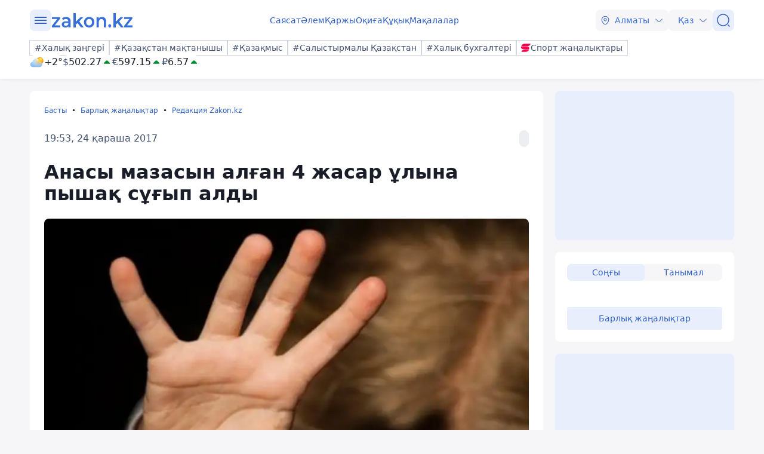

--- FILE ---
content_type: text/css
request_url: https://api-comments.zakon.kz/css/comments.css
body_size: 38479
content:
.zknc {
  font-size: 13px;
}

.zknc-add-comment-success {
    display: none;
    margin-top: 15px;
    padding: 10px;
    background-color: #e6ffed;
    border: 1px solid #b2f2bb;
    color: #2f9e44;
    border-radius: 4px;
}

.zknc-comments {
  margin: 10px 0px;
}

.zknc-comments i {
  font-style: italic;
}

    .zknc-comments .zknc-header-line {
        display: flex;
        justify-content: space-between;
        align-items: center;
    }

        .zknc-comments .zknc-header .zknc-status-button {
            font-size: 16px;
            line-height: 30px;
            display: inline-block;
            -webkit-transition-property: color,background;
            transition-property: color,background;
            -webkit-transition-duration: .2s;
            transition-duration: .2s;
            position: relative;
            display: flex;
            align-items: center;
        }

.zknc-comments .zknc-header .zknc-status-button .zknc-total-count {
    padding-left: 10px;
}

.zknc-comments .zknc-header .zknc-status-button .zknc-window-mode-selection {
  background: #fff;
  border: 1px solid #e9e9e9;
  -o-box-shadow: 3px 3px 3px 0 rgba(0, 0, 0, 0.1);
  -webkit-box-shadow: 3px 3px 3px 0 rgba(0, 0, 0, 0.1);
  box-shadow: 3px 3px 3px 0 rgba(0, 0, 0, 0.1);
  position: absolute;
  left: 0px;
  top: 30px;
  z-index: 1;
  min-width: 160px;
}

.zknc-comments .zknc-header .zknc-status-button .zknc-window-mode-selection .zknc-mode-item {
  padding: 1px 12px;
  font-size: 12px;
  padding: 0px 12px;
  line-height: 30px;
  -webkit-transition-property: color,background;
  transition-property: color,background;
  -webkit-transition-duration: .2s;
  transition-duration: .2s;
}

.zknc-comments .zknc-header .zknc-status-button .zknc-window-mode-selection .zknc-mode-item:hover {
  color: #222;
  background: #f8f8f8;
}

.zknc-comments .zknc-header .zknc-status-button .zknc-window-mode-selection .zknc-mode-item .zknc-mode-checked {
  float: right;
  width: 12px;
  height: 30px;
  background-position: center center;
  background-repeat: no-repeat;
  background-image: url("data:image/svg+xml;charset=UTF-8,%3csvg xmlns='http://www.w3.org/2000/svg' width='12' height='12' viewBox='0 0 27 27'%3e%3cpath fill='%2317870E' d='M26.402 3.434L9.16 22.171 0.688 13.002 0.09 13.699 9.16 23.566 27 4.131'%3e%3c/path%3e%3c/svg%3e");
}

.zknc-comments .zknc-header .zknc-user-button-container {
  float: right;
}

.zknc-comments .zknc-header .zknc-user-button-container .zknc-user-name {
  display: inline-block;
  margin-right: 6px;
  padding-right: 8px;
  border-right: 1px solid #555;
  color: #555;
  cursor: pointer;
}

.zknc-comments .zknc-header .zknc-user-button-container .zknc-user-moderation {
  display: inline-block;
  margin-right: 6px;
  padding-right: 8px;
  border-right: 1px solid #555;
  color: #555;
  text-decoration: none;
}

.zknc-comments .zknc-header .zknc-user-button-container .zknc-user-button {
  height: 32px;
  background-position: 2px center;
  background-repeat: no-repeat;
  text-indent: 24px;
  color: #000;
  line-height: 32px;
  display: inline-block;
  text-decoration: none;
  opacity: 0.5;
  -webkit-transition-property: opacity;
  transition-property: opacity;
  -webkit-transition-duration: .2s;
  transition-duration: .2s;
}

.zknc-comments .zknc-header .zknc-user-button-container .zknc-user-button:hover {
  opacity: 0.7;
}

.zknc-comments .zknc-header .zknc-user-button-container .zknc-user-button.zknc-login-button {
  background-image: url("data:image/svg+xml;charset=UTF-8,%3csvg width='18' height='18' viewBox='0 0 95.667 95.667' xmlns='http://www.w3.org/2000/svg'%3e%3cpath d='M39.173,72.344l39.447-22.777c0.619-0.356,1-1.018,1-1.731s-0.381-1.375-1-1.732L39.173,23.324c-0.619-0.357-1.381-0.357-2,0c-0.619,0.357-1,1.018-1,1.732v10.605H2.121c-1.104,0-2,0.896-2,2v20.344c0,1.104,0.896,2,2,2h34.053v10.604c0,0.716,0.381,1.375,1,1.732c0.31,0.18,0.655,0.268,1,0.268C38.519,72.609,38.864,72.521,39.173,72.344z'%3e%3c/path%3e%3cpath d='M80.775,0H40.026c-1.104,0-2,0.896-2,2v6c0,1.104,0.896,2,2,2h40.749c2.632,0,4.771,2.141,4.771,4.771v66.125c0,2.631-2.141,4.771-4.771,4.771H40.026c-1.104,0-2,0.896-2,2v6c0,1.104,0.896,2,2,2h40.749c8.146,0,14.771-6.627,14.771-14.771V14.772C95.546,6.627,88.92,0,80.775,0z'%3e%3c/path%3e%3c/svg%3e");
}

.zknc-comments .zknc-header .zknc-user-button-container .zknc-user-button.zknc-logout-button {
  background-image: url("data:image/svg+xml;charset=UTF-8,%3csvg width='18' height='18' viewBox='0 0 377.043 377.043' xmlns='http://www.w3.org/2000/svg'%3e%3cpath d='M337.771,103.538c-14.648-22.722-34.645-42.102-57.818-56.046c-4.334-2.607-9.736-2.682-14.141-0.191c-4.402,2.49-7.127,7.157-7.127,12.216v29.031c0,4.379,2.045,8.508,5.529,11.162c31.094,23.686,49.654,61.019,49.654,99.866c0,69.115-56.23,125.345-125.346,125.345c-69.116,0-125.346-56.229-125.346-125.345c0-38.848,18.562-76.181,49.654-99.866c3.483-2.654,5.529-6.783,5.529-11.162V59.517c0-5.059-2.724-9.726-7.126-12.216c-4.405-2.49-9.808-2.416-14.142,0.191c-23.176,13.944-43.169,33.324-57.819,56.046c-18.46,28.63-28.218,61.838-28.218,96.038c0,47.402,18.46,91.969,51.979,125.488c33.521,33.52,78.086,51.979,125.488,51.979c47.402,0,91.968-18.459,125.488-51.979c33.518-33.52,51.979-78.086,51.979-125.488C365.99,165.376,356.232,132.167,337.771,103.538z'%3e%3c/path%3e%3cpath d='M172.129,215.535h32.789c7.257,0,13.16-5.905,13.16-13.162V13.162c0-7.257-5.903-13.162-13.16-13.162h-32.789c-7.257,0-13.161,5.904-13.161,13.162v189.211C158.968,209.63,164.873,215.535,172.129,215.535z'%3e%3c/path%3e%3c/svg%3e");
}

.zknc-comments .zknc-reply {
  margin-top: 15px;
  padding-bottom: 30px;
  -webkit-transition-property: opacity;
  transition-property: opacity;
  -webkit-transition-duration: .4s;
  transition-duration: .4s;
}

.zknc-comments .zknc-reply .zknc-reply-box {
  padding-bottom: 10px;
}

.zknc-comments .zknc-reply .zknc-reply-box .zknc-reply-avatar {
  background: url(../img/avatar.jpg);
  background-size: cover;
  border-radius: 50%;
  width: 48px;
  height: 48px;
  float: left;
}

@media only screen and (max-width: 1000px) {
  .zknc-comments .zknc-reply .zknc-reply-box .zknc-reply-avatar {
    width: 35px;
    height: 35px;
  }
}

.zknc-comments .zknc-reply .zknc-reply-box .zknc-reply-message-container {
  position: relative;
}


.zknc-comments .zknc-reply .zknc-reply-box .zknc-reply-message-container .zknc-reply-message {
  padding: 15px 55px 15px 9px;
  font-size: 16px;
  outline: none;
  resize: none;
  position: relative;
  -webkit-transition-property: height, min-height;
  transition-property: height, min-height;
  -webkit-transition-duration: .2s;
  transition-duration: .2s;
  max-height: 300px;
  overflow-y: auto;
  -webkit-box-shadow: inset 0 0 5px 1px #f0f2f5;
          box-shadow: inset 0 0 5px 1px #f0f2f5;
  border: 1px solid #e3e4e8;
  color: #333;
  min-height: 20px;
  -webkit-box-sizing: content-box;
          box-sizing: content-box;
}

.zknc-comments .zknc-reply .zknc-reply-box .zknc-reply-message-container .zknc-reply-message:focus {
  -webkit-box-shadow: 0 0 5px 2px #f0f2f5;
          box-shadow: 0 0 5px 2px #f0f2f5;
}

.zknc-comments .zknc-reply .zknc-reply-box .zknc-reply-message-container .zknc-reply-message.zknc-empty:empty:before {
  content: attr(placeholder);
  position: absolute;
  left: 9px;
  color: #888;
  cursor: text;
}

.zknc-comments .zknc-reply .zknc-reply-box .zknc-reply-message-container .zknc-reply-message p {
  margin: 0px;
}

.zknc .zknc-reply-tools-block {
    display: flex;
    justify-content: space-between;
    align-items: center;
}

.zknc .zknc-right-block {
    display: flex;
    align-items: center;
    gap: 8px;
}

.zknc-smiles-block {
    width: 30px;
    height: 30px;
    z-index: 1;
    position: relative;
    display: inline-block;
}

@media only screen and (max-width: 1000px) {
  .zknc-comments .zknc-reply .zknc-reply-box .zknc-reply-message-container .zknc-smiles-block {
    display: none;
  }
}

.zknc-comments .zknc-reply .zknc-reply-box .zknc-reply-message-container .zknc-smiles-block:hover {
  background-image: url("data:image/svg+xml;charset=UTF-8, %3csvg version='1.1' fill='%23000000' id='Capa_1' xmlns='http://www.w3.org/2000/svg' xmlns:xlink='http://www.w3.org/1999/xlink' x='0px' y='0px' viewBox='0 0 426.667 426.667' style='enable-background:new 0 0 426.667 426.667;' xml:space='preserve'%3e%3cg%3e%3cg%3e%3cg%3e%3cpath d='M138.667,192c17.707,0,32-14.293,32-32s-14.293-32-32-32s-32,14.293-32,32S120.96,192,138.667,192z'/%3e%3cpath d='M288,192c17.707,0,32-14.293,32-32s-14.293-32-32-32s-32,14.293-32,32S270.293,192,288,192z'/%3e%3cpath d='M213.333,298.667c-31.467,0-58.667-17.28-73.493-42.667h-35.733c17.067,43.627,59.52,74.667,109.227,74.667 s92.16-31.04,109.227-74.667h-35.733C272,281.387,244.8,298.667,213.333,298.667z'/%3e%3cpath d='M213.12,0C95.36,0,0,95.573,0,213.333s95.36,213.333,213.12,213.333c117.973,0,213.547-95.573,213.547-213.333 S331.093,0,213.12,0z M213.333,384c-94.293,0-170.667-76.373-170.667-170.667S119.04,42.667,213.333,42.667 S384,119.04,384,213.333S307.627,384,213.333,384z'/%3e%3c/g%3e%3c/g%3e%3c/g%3e%3cg%3e%3c/g%3e%3cg%3e%3c/g%3e%3cg%3e%3c/g%3e%3cg%3e%3c/g%3e%3cg%3e%3c/g%3e%3cg%3e%3c/g%3e%3cg%3e%3c/g%3e%3cg%3e%3c/g%3e%3cg%3e%3c/g%3e%3cg%3e%3c/g%3e%3cg%3e%3c/g%3e%3cg%3e%3c/g%3e%3cg%3e%3c/g%3e%3cg%3e%3c/g%3e%3cg%3e%3c/g%3e%3c/svg%3e");
}

.zknc-comments .zknc-reply .zknc-reply-box .zknc-reply-message-container .zknc-smiles-block.hovered {
  background-image: url("data:image/svg+xml;charset=UTF-8, %3csvg version='1.1' fill='%23000000' id='Capa_1' xmlns='http://www.w3.org/2000/svg' xmlns:xlink='http://www.w3.org/1999/xlink' x='0px' y='0px' viewBox='0 0 426.667 426.667' style='enable-background:new 0 0 426.667 426.667;' xml:space='preserve'%3e%3cg%3e%3cg%3e%3cg%3e%3cpath d='M138.667,192c17.707,0,32-14.293,32-32s-14.293-32-32-32s-32,14.293-32,32S120.96,192,138.667,192z'/%3e%3cpath d='M288,192c17.707,0,32-14.293,32-32s-14.293-32-32-32s-32,14.293-32,32S270.293,192,288,192z'/%3e%3cpath d='M213.333,298.667c-31.467,0-58.667-17.28-73.493-42.667h-35.733c17.067,43.627,59.52,74.667,109.227,74.667 s92.16-31.04,109.227-74.667h-35.733C272,281.387,244.8,298.667,213.333,298.667z'/%3e%3cpath d='M213.12,0C95.36,0,0,95.573,0,213.333s95.36,213.333,213.12,213.333c117.973,0,213.547-95.573,213.547-213.333 S331.093,0,213.12,0z M213.333,384c-94.293,0-170.667-76.373-170.667-170.667S119.04,42.667,213.333,42.667 S384,119.04,384,213.333S307.627,384,213.333,384z'/%3e%3c/g%3e%3c/g%3e%3c/g%3e%3cg%3e%3c/g%3e%3cg%3e%3c/g%3e%3cg%3e%3c/g%3e%3cg%3e%3c/g%3e%3cg%3e%3c/g%3e%3cg%3e%3c/g%3e%3cg%3e%3c/g%3e%3cg%3e%3c/g%3e%3cg%3e%3c/g%3e%3cg%3e%3c/g%3e%3cg%3e%3c/g%3e%3cg%3e%3c/g%3e%3cg%3e%3c/g%3e%3cg%3e%3c/g%3e%3cg%3e%3c/g%3e%3c/svg%3e");
}

.zknc-smiles-block .zknc-smiles {
  white-space: normal;
  width: 333px;
  padding: 10px 5px 5px 10px;
  bottom: 45px;
  display: none;
  z-index: 119;
  right: -10px;
  border-radius: 4px;
  -webkit-box-shadow: 0 15px 35px 0 rgba(0, 0, 0, 0.3);
          box-shadow: 0 15px 35px 0 rgba(0, 0, 0, 0.3);
  background-color: #fff;
  border: 1px solid #e3e4e8;
  position: absolute;
  -webkit-transition: all 150ms ease-in-out, all 150ms ease-in-out 150ms;
  transition: all 150ms ease-in-out, all 150ms ease-in-out 150ms;
  -webkit-box-sizing: border-box;
  box-sizing: border-box;
}

.zknc-comments .zknc-reply .zknc-reply-box .zknc-reply-message-container .zknc-smiles-block .zknc-smiles:after, .zknc-comments .zknc-reply .zknc-reply-box .zknc-reply-message-container .zknc-smiles-block .zknc-smiles:before {
  position: absolute;
  pointer-events: none;
  border: solid transparent;
  content: '';
  height: 0;
  width: 0;
  right: 25px;
  top: 100%;
}

.zknc-comments .zknc-reply .zknc-reply-box .zknc-reply-message-container .zknc-smiles-block .zknc-smiles:before {
  border-width: 8px;
  margin: 0 -8px;
  border-top-color: #e3e4e8;
}

.zknc-comments .zknc-reply .zknc-reply-box .zknc-reply-message-container .zknc-smiles-block .zknc-smiles:after {
  border-width: 7px;
  margin: 0 -7px;
  border-top-color: #fff;
  -webkit-transform: translate3d(0, -0.5px, 0);
  transform: translate3d(0, -0.5px, 0);
}

.zknc-comments .zknc-reply .zknc-reply-box .zknc-reply-message-container .zknc-smiles-block .zknc-smiles a {
  width: 24px !important;
  height: 24px !important;
  text-decoration: none;
  opacity: 0.85;
  position: relative;
}

.zknc-comments .zknc-reply .zknc-reply-box .zknc-reply-message-container .zknc-smiles-block .zknc-smiles a img {
  margin: 0px !important;
}

.zknc-comments .zknc-reply .zknc-reply-box .zknc-reply-message-container .zknc-smiles-block .zknc-smiles a:hover {
  top: -2px;
  opacity: 1;
}

.zknc-comments .zknc-reply .zknc-reply-box .zknc-reply-message-container .zknc-smiles-block .zknc-smiles .zknc-reply-emoji {
  margin-bottom: 6px;
}

.zknc-comments .zknc-reply .zknc-reply-box .zknc-reply-message-container .zknc-attachments-block {
  width: 30px;
  height: 30px;
  right: 48px;
  top: 10px;
  z-index: 1;
  position: absolute;
  display: inline-block;
  background-image: url("data:image/svg+xml,%3C%3Fxml version='1.0' encoding='iso-8859-1'%3F%3E%3Csvg  fill='%23b2b2b2' version='1.1' id='Capa_1' xmlns='http://www.w3.org/2000/svg' xmlns:xlink='http://www.w3.org/1999/xlink' x='0px' y='0px' width='792px' height='792px' viewBox='0 0 792 792' style='enable-background:new 0 0 792 792;' xml:space='preserve'%3E%3Cg%3E%3Cg id='_x33__30_'%3E%3Cg%3E%3Cpath d='M544.5,99v495c0,82.021-66.479,148.5-148.5,148.5S247.5,676.021,247.5,594V148.5c0-54.673,44.327-99,99-99 s99,44.327,99,99V594c0,27.349-22.176,49.5-49.5,49.5c-27.349,0-49.5-22.151-49.5-49.5V198H297v396c0,54.673,44.327,99,99,99 s99-44.327,99-99V148.5C495,66.479,428.521,0,346.5,0S198,66.479,198,148.5v470.25C210.202,716.389,295.045,792,396,792 s185.798-75.611,198-173.25V99H544.5z'/%3E%3C/g%3E%3C/g%3E%3C/g%3E%3C/svg%3E%0A");
  background-size: cover;
}

.zknc-comments .zknc-reply .zknc-reply-box .zknc-reply-message-container .zknc-attachments-block:hover {
  background-image: url("data:image/svg+xml,%3C%3Fxml version='1.0' encoding='iso-8859-1'%3F%3E%3Csvg  fill='%23000000' version='1.1' id='Capa_1' xmlns='http://www.w3.org/2000/svg' xmlns:xlink='http://www.w3.org/1999/xlink' x='0px' y='0px' width='792px' height='792px' viewBox='0 0 792 792' style='enable-background:new 0 0 792 792;' xml:space='preserve'%3E%3Cg%3E%3Cg id='_x33__30_'%3E%3Cg%3E%3Cpath d='M544.5,99v495c0,82.021-66.479,148.5-148.5,148.5S247.5,676.021,247.5,594V148.5c0-54.673,44.327-99,99-99 s99,44.327,99,99V594c0,27.349-22.176,49.5-49.5,49.5c-27.349,0-49.5-22.151-49.5-49.5V198H297v396c0,54.673,44.327,99,99,99 s99-44.327,99-99V148.5C495,66.479,428.521,0,346.5,0S198,66.479,198,148.5v470.25C210.202,716.389,295.045,792,396,792 s185.798-75.611,198-173.25V99H544.5z'/%3E%3C/g%3E%3C/g%3E%3C/g%3E%3C/svg%3E%0A");
}

.zknc-comments .zknc-reply .zknc-reply-box .zknc-reply-message-container .zknc-attachments-block .zknc-attachment-selection {
  background: #fff;
  border: 1px solid #e9e9e9;
  -o-box-shadow: 3px 3px 3px 0 rgba(0, 0, 0, 0.1);
  -webkit-box-shadow: 3px 3px 3px 0 rgba(0, 0, 0, 0.1);
  box-shadow: 3px 3px 3px 0 rgba(0, 0, 0, 0.1);
  position: absolute;
  right: 0px;
  top: 30px;
  z-index: 1;
  min-width: 160px;
  overflow: hidden;
  /*display:none;*/
}

.zknc-comments .zknc-reply .zknc-reply-box .zknc-reply-message-container .zknc-attachments-block .zknc-attachment-selection:after, .zknc-comments .zknc-reply .zknc-reply-box .zknc-reply-message-container .zknc-attachments-block .zknc-attachment-selection:before {
  position: absolute;
  pointer-events: none;
  border: solid transparent;
  content: '';
  height: 0;
  width: 0;
  right: 25px;
  top: 100%;
}

.zknc-comments .zknc-reply .zknc-reply-box .zknc-reply-message-container .zknc-attachments-block .zknc-attachment-selection:before {
  border-width: 8px;
  margin: 0 -8px;
  border-top-color: #e3e4e8;
}

.zknc-comments .zknc-reply .zknc-reply-box .zknc-reply-message-container .zknc-attachments-block .zknc-attachment-selection:after {
  border-width: 7px;
  margin: 0 -7px;
  border-top-color: #fff;
  -webkit-transform: translate3d(0, -0.5px, 0);
  transform: translate3d(0, -0.5px, 0);
}

.zknc-comments .zknc-reply .zknc-reply-box .zknc-reply-message-container .zknc-attachments-block .zknc-attachment-selection a {
  padding: 7px 0px;
  text-indent: 32px;
  display: block;
  text-decoration: none;
  color: #7f8c8d;
  background-position: 12px center;
  background-repeat: no-repeat;
  color: #7f8c8d;
}

.zknc-comments .zknc-reply .zknc-reply-box .zknc-reply-message-container .zknc-attachments-block .zknc-attachment-selection a:hover {
  color: #222;
  background-color: #f8f8f8;
}

.zknc-comments .zknc-reply .zknc-reply-box .zknc-reply-message-container .zknc-attachments-block .zknc-attachment-selection a.zknc-video {
  background-image: url("data:image/svg+xml,%3Csvg xmlns='http://www.w3.org/2000/svg' width='14' height='14' viewBox='0 0 112 112'%3E%3Cpath fill='%23999' d='M0,0v112h112V0H0z M23.333,107.334h-14V98h14V107.334z M23.333,88.666h-14v-9.332h14V88.666z M23.333,70h-14v-9.334h14V70z M23.333,51.333h-14V42h14V51.333z M23.333,32.667h-14v-9.333h14V32.667z M23.333,14h-14V4.667h14V14z M42,74.863V37.137L74.666,56L42,74.863z M102.666,107.334h-14V98h14V107.334z M102.666,88.666h-14v-9.332h14V88.666z M102.666,70h-14v-9.334h14V70z M102.666,51.333h-14V42h14V51.333z M102.666,32.667h-14v-9.333h14V32.667z M102.666,14h-14V4.667h14V14z'%3E%3C/path%3E%3C/svg%3E");
}

.zknc-comments .zknc-reply .zknc-reply-box .zknc-reply-message-container .zknc-attachments-block:hover .zknc-attachment-selection {
  display: block;
}

.zknc-comments .zknc-reply .zknc-reply-box .zknc-reply-message-container .zknc-reply-close {
  position: absolute;
  right: -12px;
  top: -12px;
  width: 25px;
  height: 25px;
  cursor: pointer;
  background-image: url("data:image/svg+xml;charset=UTF-8,%3csvg width='12' height='12' viewBox='0 0 612 670.2' xmlns='http://www.w3.org/2000/svg'%3e%3cpath d='M345.2,335.1L603.4,44.7c9.9-9.9,9.9-27.3,0-37.2s-24.8-9.9-37.2,0L305.5,300.4L44.8,7.4C34.9-2.5,20-2.5,7.6,7.4c-9.9,9.9-9.9,27.3,0,37.2l258.2,290.5L7.6,625.6c-9.9,9.9-9.9,27.3,0,37.2s24.8,9.9,37.2,0l260.7-292.9l260.7,292.9c9.9,9.9,24.8,9.9,37.2,0c9.9-9.9,9.9-27.3,0-37.2L345.2,335.1z'%3e%3c/path%3e%3c/svg%3e");
  background-position: center center;
  background-repeat: no-repeat;
  background-color: #f6f7f9;
  border-radius: 50%;
}

.zknc-comments .zknc-reply .zknc-reply-box .zknc-reply-message-container .zknc-reply-close:hover {
  background-color: #e6eaf1;
}

.zknc-comments .zknc-reply .zknc-reply-box .zknc-reply-message-container .zknc-captcha {
  padding: 10px;
}

.zknc-comments .zknc-reply .zknc-reply-box .zknc-reply-message-container .zknc-captcha .zknc-captcha-title {
  font-size: 14px;
  padding-bottom: 6px;
}

.zknc-comments .zknc-reply .zknc-reply-tools {
  white-space: nowrap;
  float: left;
}

@media only screen and (max-width: 1000px) {
  .zknc-comments .zknc-reply .zknc-reply-tools {
    display: none;
  }
    .zknc-smiles-block .zknc-smiles{
        left: 0;
    }
}

.zknc-comments .zknc-reply .zknc-reply-tools .zknc-reply-tool {
  display: inline-block;
  width: 30px;
  height: 30px;
  background: #f0f2f5;
  border-radius: 50%;
  text-align: center;
  border: 1px solid #e3e4e8;
  background-repeat: no-repeat;
  background-position: center center;
}

.zknc-comments .zknc-reply .zknc-reply-tools .zknc-reply-tool span {
  width: 15px;
  margin-top: 7px;
  margin-left: 7px;
  height: 15px;
  background-size: cover;
  display: block;
}

.zknc-comments .zknc-reply .zknc-reply-tools .zknc-reply-tool.active {
  background: #333;
  border: 1px solid #333;
}

.zknc-comments .zknc-reply .zknc-reply-tools .zknc-reply-tool.active:hover {
  background: #333;
  border: 1px solid #333;
}

.zknc-comments .zknc-reply .zknc-reply-tools .zknc-reply-tool:hover {
  background: #e7ebf1;
  border: 1px solid #d3d9de;
}

.zknc-comments .zknc-reply .zknc-reply-tools .zknc-reply-tool.zknc-bold span {
  background-image: url("data:image/svg+xml;charset=UTF-8,%3csvg xmlns='http://www.w3.org/2000/svg' width='15' height='15' viewBox='0 0 181.395 181.395'%3e%3cpath fill='%23888888' d='m20.618,181.395v-181.395h62.293c22.506,0 40.074,4.174 52.699,12.521 12.623,8.346 18.936,20.785 18.936,37.313 0,8.639-2.033,16.318-6.104,23.049-4.07,6.729-10.34,11.795-18.813,15.199 10.631,2.408 18.479,7.246 23.547,14.514 5.064,7.268 7.6,15.637 7.6,25.104 0,17.691-5.939,31.064-17.814,40.115-11.879,9.055-28.904,13.58-51.082,13.58h-71.262zm42.235-105.772h20.93c9.551-0.166 16.695-2.014 21.43-5.545 4.734-3.529 7.102-8.699 7.102-15.51 0-7.725-2.41-13.35-7.225-16.881-4.82-3.529-12.211-5.295-22.178-5.295h-20.059v43.231zm0,27.908v45.473h29.027c8.971,0 15.699-1.766 20.184-5.297 4.484-3.529 6.729-8.947 6.729-16.256 0-7.891-1.932-13.85-5.795-17.879-3.861-4.027-10.111-6.041-18.748-6.041h-31.397z'%3e%3c/path%3e%3c/svg%3e");
}

.zknc-comments .zknc-reply .zknc-reply-tools .zknc-reply-tool.zknc-bold:hover span {
  background-image: url("data:image/svg+xml;charset=UTF-8,%3csvg xmlns='http://www.w3.org/2000/svg' width='15' height='15' viewBox='0 0 181.395 181.395'%3e%3cpath fill='%23333333' d='m20.618,181.395v-181.395h62.293c22.506,0 40.074,4.174 52.699,12.521 12.623,8.346 18.936,20.785 18.936,37.313 0,8.639-2.033,16.318-6.104,23.049-4.07,6.729-10.34,11.795-18.813,15.199 10.631,2.408 18.479,7.246 23.547,14.514 5.064,7.268 7.6,15.637 7.6,25.104 0,17.691-5.939,31.064-17.814,40.115-11.879,9.055-28.904,13.58-51.082,13.58h-71.262zm42.235-105.772h20.93c9.551-0.166 16.695-2.014 21.43-5.545 4.734-3.529 7.102-8.699 7.102-15.51 0-7.725-2.41-13.35-7.225-16.881-4.82-3.529-12.211-5.295-22.178-5.295h-20.059v43.231zm0,27.908v45.473h29.027c8.971,0 15.699-1.766 20.184-5.297 4.484-3.529 6.729-8.947 6.729-16.256 0-7.891-1.932-13.85-5.795-17.879-3.861-4.027-10.111-6.041-18.748-6.041h-31.397z'%3e%3c/path%3e%3c/svg%3e");
}

.zknc-comments .zknc-reply .zknc-reply-tools .zknc-reply-tool.zknc-bold.active span {
  background-image: url("data:image/svg+xml;charset=UTF-8,%3csvg xmlns='http://www.w3.org/2000/svg' width='15' height='15' viewBox='0 0 181.395 181.395'%3e%3cpath fill='%23ffffff' d='m20.618,181.395v-181.395h62.293c22.506,0 40.074,4.174 52.699,12.521 12.623,8.346 18.936,20.785 18.936,37.313 0,8.639-2.033,16.318-6.104,23.049-4.07,6.729-10.34,11.795-18.813,15.199 10.631,2.408 18.479,7.246 23.547,14.514 5.064,7.268 7.6,15.637 7.6,25.104 0,17.691-5.939,31.064-17.814,40.115-11.879,9.055-28.904,13.58-51.082,13.58h-71.262zm42.235-105.772h20.93c9.551-0.166 16.695-2.014 21.43-5.545 4.734-3.529 7.102-8.699 7.102-15.51 0-7.725-2.41-13.35-7.225-16.881-4.82-3.529-12.211-5.295-22.178-5.295h-20.059v43.231zm0,27.908v45.473h29.027c8.971,0 15.699-1.766 20.184-5.297 4.484-3.529 6.729-8.947 6.729-16.256 0-7.891-1.932-13.85-5.795-17.879-3.861-4.027-10.111-6.041-18.748-6.041h-31.397z'%3e%3c/path%3e%3c/svg%3e");
}

.zknc-comments .zknc-reply .zknc-reply-tools .zknc-reply-tool.zknc-underline span {
  background-image: url("data:image/svg+xml;charset=UTF-8,%3csvg width='18' height='18' viewBox='0 0 230 230' xmlns='http://www.w3.org/2000/svg'%3e%3cpath fill='%23888888' d='M61.638,164.165C75.236,175.39,93.257,181,115.458,181c21.955,0,39.679-5.61,53.239-16.835 C182.254,152.942,189,137.13,189,116.731V0h-42v116.731c0,11.06-2.501,19.212-8.03,24.454c-5.529,5.244-13.284,7.864-23.524,7.864 c-10.322,0-18.312-2.642-23.965-7.926C85.829,135.841,83,127.711,83,116.731V0H41v116.731C41,137.13,48.039,152.942,61.638,164.165 z'%3e%3c/path%3e%3crect fill='%23888888' width='230' y='197' height='33'%3e%3c/rect%3e%3c/svg%3e");
}

.zknc-comments .zknc-reply .zknc-reply-tools .zknc-reply-tool.zknc-underline:hover span {
  background-image: url("data:image/svg+xml;charset=UTF-8,%3csvg width='18' height='18' viewBox='0 0 230 230' xmlns='http://www.w3.org/2000/svg'%3e%3cpath fill='%23333333' d='M61.638,164.165C75.236,175.39,93.257,181,115.458,181c21.955,0,39.679-5.61,53.239-16.835 C182.254,152.942,189,137.13,189,116.731V0h-42v116.731c0,11.06-2.501,19.212-8.03,24.454c-5.529,5.244-13.284,7.864-23.524,7.864 c-10.322,0-18.312-2.642-23.965-7.926C85.829,135.841,83,127.711,83,116.731V0H41v116.731C41,137.13,48.039,152.942,61.638,164.165 z'%3e%3c/path%3e%3crect fill='%23333333' width='230' y='197' height='33'%3e%3c/rect%3e%3c/svg%3e");
}

.zknc-comments .zknc-reply .zknc-reply-tools .zknc-reply-tool.zknc-underline.active span {
  background-image: url("data:image/svg+xml;charset=UTF-8,%3csvg width='18' height='18' viewBox='0 0 230 230' xmlns='http://www.w3.org/2000/svg'%3e%3cpath fill='%23ffffff' d='M61.638,164.165C75.236,175.39,93.257,181,115.458,181c21.955,0,39.679-5.61,53.239-16.835 C182.254,152.942,189,137.13,189,116.731V0h-42v116.731c0,11.06-2.501,19.212-8.03,24.454c-5.529,5.244-13.284,7.864-23.524,7.864 c-10.322,0-18.312-2.642-23.965-7.926C85.829,135.841,83,127.711,83,116.731V0H41v116.731C41,137.13,48.039,152.942,61.638,164.165 z'%3e%3c/path%3e%3crect fill='%23ffffff' width='230' y='197' height='33'%3e%3c/rect%3e%3c/svg%3e");
}

.zknc-comments .zknc-reply .zknc-reply-tools .zknc-reply-tool.zknc-italic span {
  background-image: url("data:image/svg+xml;charset=UTF-8,%3csvg width='18' height='18' viewBox='0 0 181.5 181.5' xmlns='http://www.w3.org/2000/svg'%3e%3cpath fill='%23888888' d='M93.368,181.5H51.856L88.132,0h41.512L93.368,181.5z'%3e%3c/path%3e%3c/svg%3e");
}

.zknc-comments .zknc-reply .zknc-reply-tools .zknc-reply-tool.zknc-italic:hover span {
  background-image: url("data:image/svg+xml;charset=UTF-8,%3csvg width='18' height='18' viewBox='0 0 181.5 181.5' xmlns='http://www.w3.org/2000/svg'%3e%3cpath fill='%23333333' d='M93.368,181.5H51.856L88.132,0h41.512L93.368,181.5z'%3e%3c/path%3e%3c/svg%3e");
}

.zknc-comments .zknc-reply .zknc-reply-tools .zknc-reply-tool.zknc-italic.active span {
  background-image: url("data:image/svg+xml;charset=UTF-8,%3csvg width='18' height='18' viewBox='0 0 181.5 181.5' xmlns='http://www.w3.org/2000/svg'%3e%3cpath fill='%23ffffff' d='M93.368,181.5H51.856L88.132,0h41.512L93.368,181.5z'%3e%3c/path%3e%3c/svg%3e");
}

.zknc-comments .zknc-reply .zknc-reply-tools .zknc-reply-tool.zknc-strikeThrough span {
  background-image: url("data:image/svg+xml;charset=UTF-8,%3csvg width='18' height='18' viewBox='0 0 16 16' xmlns='http://www.w3.org/2000/svg'%3e%3cpath fill='%23888888' d='M10.5 7c-0.5-0.3-1-0.5-1.4-0.7-2-0.9-2.1-1.1-2-1.9s0.4-1 0.6-1.2c0.9-0.5 2.8-0.1 3.5 0.2l1.1-2.8c-0.4-0.2-3.7-1.4-6.1 0-0.8 0.5-1.9 1.5-2.1 3.4-0.2 1.3 0.1 2.3 0.7 3h-4.8v1h16v-1h-5.5z'%3e%3c/path%3e%3cpath fill='%23888888' d='M7.7 9c0 0 0.1 0 0.1 0.1 2 0.9 2.4 1.2 2.2 2.5-0.2 0.9-0.5 1.1-0.8 1.3-1.1 0.6-3.3 0-4.4-0.5l-1.2 2.6c0.3 0.1 2.3 1 4.5 1 0.9 0 1.8-0.2 2.6-0.6 0.9-0.5 2-1.4 2.4-3.4 0.2-1.3 0-2.3-0.4-3.1h-5z'%3e%3c/path%3e%3c/svg%3e");
}

.zknc-comments .zknc-reply .zknc-reply-tools .zknc-reply-tool.zknc-strikeThrough:hover span {
  background-image: url("data:image/svg+xml;charset=UTF-8,%3csvg width='18' height='18' viewBox='0 0 16 16' xmlns='http://www.w3.org/2000/svg'%3e%3cpath fill='%23333333' d='M10.5 7c-0.5-0.3-1-0.5-1.4-0.7-2-0.9-2.1-1.1-2-1.9s0.4-1 0.6-1.2c0.9-0.5 2.8-0.1 3.5 0.2l1.1-2.8c-0.4-0.2-3.7-1.4-6.1 0-0.8 0.5-1.9 1.5-2.1 3.4-0.2 1.3 0.1 2.3 0.7 3h-4.8v1h16v-1h-5.5z'%3e%3c/path%3e%3cpath fill='%23333333' d='M7.7 9c0 0 0.1 0 0.1 0.1 2 0.9 2.4 1.2 2.2 2.5-0.2 0.9-0.5 1.1-0.8 1.3-1.1 0.6-3.3 0-4.4-0.5l-1.2 2.6c0.3 0.1 2.3 1 4.5 1 0.9 0 1.8-0.2 2.6-0.6 0.9-0.5 2-1.4 2.4-3.4 0.2-1.3 0-2.3-0.4-3.1h-5z'%3e%3c/path%3e%3c/svg%3e");
}

.zknc-comments .zknc-reply .zknc-reply-tools .zknc-reply-tool.zknc-strikeThrough.active span {
  background-image: url("data:image/svg+xml;charset=UTF-8,%3csvg width='18' height='18' viewBox='0 0 16 16' xmlns='http://www.w3.org/2000/svg'%3e%3cpath fill='%23ffffff' d='M10.5 7c-0.5-0.3-1-0.5-1.4-0.7-2-0.9-2.1-1.1-2-1.9s0.4-1 0.6-1.2c0.9-0.5 2.8-0.1 3.5 0.2l1.1-2.8c-0.4-0.2-3.7-1.4-6.1 0-0.8 0.5-1.9 1.5-2.1 3.4-0.2 1.3 0.1 2.3 0.7 3h-4.8v1h16v-1h-5.5z'%3e%3c/path%3e%3cpath fill='%23ffffff' d='M7.7 9c0 0 0.1 0 0.1 0.1 2 0.9 2.4 1.2 2.2 2.5-0.2 0.9-0.5 1.1-0.8 1.3-1.1 0.6-3.3 0-4.4-0.5l-1.2 2.6c0.3 0.1 2.3 1 4.5 1 0.9 0 1.8-0.2 2.6-0.6 0.9-0.5 2-1.4 2.4-3.4 0.2-1.3 0-2.3-0.4-3.1h-5z'%3e%3c/path%3e%3c/svg%3e");
}

.zknc-comments .zknc-reply .zknc-reply-tools .zknc-reply-tool.zknc-reply-emoji {
  opacity: 0.5;
}

.zknc-comments .zknc-reply .zknc-reply-tools .zknc-reply-tool.zknc-reply-emoji img {
  display: block;
}

.zknc-comments .zknc-reply .zknc-reply-tools .zknc-reply-tool.zknc-reply-emoji:hover {
  opacity: 1;
}

.zknc-comments .zknc-reply .zknc-reply-button {
  display: inline-block;
  padding: 0 10px;
  line-height: 28px;
  float: right;
  cursor: pointer;
  text-decoration: none;
  -webkit-transition-property: all;
  transition-property: all;
  -webkit-transition-duration: .2s;
  transition-duration: .2s;
  color: #333;
  background: #f0f2f5;
  border: 1px solid #e3e4e8;
  font-weight: bold;
  text-transform: uppercase;
  font-size: 14px;
}

.zknc-comments .zknc-reply .zknc-reply-button:hover {
  background: #333;
  color: #fff;
  border: 1px solid #333;
}

.zknc-comments .zknc-moderator {
  margin-top: 10px;
}

.zknc-comments .zknc-moderator .zknc-moderator-tools, .zknc-comments .zknc-moderator .zknc-moderator-status {
  padding: 10px 0px;
  background: none;
  top: 0px;
  z-index: 2;
}

.zknc-comments .zknc-moderator .zknc-moderator-tools .zknc-text, .zknc-comments .zknc-moderator .zknc-moderator-status .zknc-text {
  display: inline-block;
  margin-right: 10px;
  margin-left: 10px;
  line-height: 32px;
}

.zknc-comments .zknc-moderator .zknc-moderator-tools .zknc-text .zknc-green, .zknc-comments .zknc-moderator .zknc-moderator-status .zknc-text .zknc-green {
  color: #3c763d;
}

.zknc-comments .zknc-moderator .zknc-moderator-tools .zknc-text .zknc-red, .zknc-comments .zknc-moderator .zknc-moderator-status .zknc-text .zknc-red {
  color: #a94442;
}

.zknc-comments .zknc-moderator .zknc-moderator-tools .zknc-cls, .zknc-comments .zknc-moderator .zknc-moderator-status .zknc-cls {
  clear: both;
}

.zknc-comments .zknc-moderator .zknc-moderator-tools .zknc-moderator-button, .zknc-comments .zknc-moderator .zknc-moderator-status .zknc-moderator-button {
  width: 32%;
  display: block;
  float: left;
  text-align: center;
  color: #fff;
  text-decoration: none;
  border-radius: 5px;
  vertical-align: middle;
  margin-right: 2%;
  padding: 5px;
  line-height: 15px;
  opacity: 0.85;
  -webkit-box-sizing: border-box;
  box-sizing: border-box;
  /*display: inline-block;
				line-height: 30px;
				text-decoration: none;
				color: #fff;
				margin-right: 10px;
				padding: 0px 10px;*/
}

.zknc-comments .zknc-moderator .zknc-moderator-tools .zknc-moderator-button:hover, .zknc-comments .zknc-moderator .zknc-moderator-status .zknc-moderator-button:hover {
  opacity: 1;
}

.zknc-comments .zknc-moderator .zknc-moderator-tools .zknc-moderator-button.zknc-last, .zknc-comments .zknc-moderator .zknc-moderator-status .zknc-moderator-button.zknc-last {
  margin-right: 0px;
}

.zknc-comments .zknc-moderator .zknc-moderator-tools .zknc-moderator-button.zknc-moderator-button-moderation, .zknc-comments .zknc-moderator .zknc-moderator-status .zknc-moderator-button.zknc-moderator-button-moderation {
  background: #f0ad4e;
  border: 1px solid #eea236;
}

.zknc-comments .zknc-moderator .zknc-moderator-tools .zknc-moderator-button.zknc-moderator-button-moderation:hover, .zknc-comments .zknc-moderator .zknc-moderator-status .zknc-moderator-button.zknc-moderator-button-moderation:hover {
  background-color: #ec971f;
  border-color: #d58512;
}

.zknc-comments .zknc-moderator .zknc-moderator-tools .zknc-moderator-button.zknc-moderator-button-approve, .zknc-comments .zknc-moderator .zknc-moderator-tools .zknc-moderator-button.zknc-moderator-button-comments-on, .zknc-comments .zknc-moderator .zknc-moderator-tools .zknc-moderator-button.zknc-moderator-button-commenting-on, .zknc-comments .zknc-moderator .zknc-moderator-tools .zknc-moderator-button.zknc-moderator-button-premoderate-off, .zknc-comments .zknc-moderator .zknc-moderator-status .zknc-moderator-button.zknc-moderator-button-approve, .zknc-comments .zknc-moderator .zknc-moderator-status .zknc-moderator-button.zknc-moderator-button-comments-on, .zknc-comments .zknc-moderator .zknc-moderator-status .zknc-moderator-button.zknc-moderator-button-commenting-on, .zknc-comments .zknc-moderator .zknc-moderator-status .zknc-moderator-button.zknc-moderator-button-premoderate-off {
  background: #5cb85c;
}

.zknc-comments .zknc-moderator .zknc-moderator-tools .zknc-moderator-button.zknc-moderator-button-remove, .zknc-comments .zknc-moderator .zknc-moderator-tools .zknc-moderator-button.zknc-moderator-button-comments-off, .zknc-comments .zknc-moderator .zknc-moderator-tools .zknc-moderator-button.zknc-moderator-button-commenting-off, .zknc-comments .zknc-moderator .zknc-moderator-tools .zknc-moderator-button.zknc-moderator-button-premoderate-on, .zknc-comments .zknc-moderator .zknc-moderator-status .zknc-moderator-button.zknc-moderator-button-remove, .zknc-comments .zknc-moderator .zknc-moderator-status .zknc-moderator-button.zknc-moderator-button-comments-off, .zknc-comments .zknc-moderator .zknc-moderator-status .zknc-moderator-button.zknc-moderator-button-commenting-off, .zknc-comments .zknc-moderator .zknc-moderator-status .zknc-moderator-button.zknc-moderator-button-premoderate-on {
  background: #d9534f;
}

.zknc-comments .zknc-moderator .zknc-moderator-tools .zknc-moderator-button.zknc-processing, .zknc-comments .zknc-moderator .zknc-moderator-status .zknc-moderator-button.zknc-processing {
  -webkit-animation: fading 0.5s linear 0s infinite;
          animation: fading 0.5s linear 0s infinite;
}

.zknc-comments .zknc-body {
  position: relative;
}

.zknc-comments .zknc-body .zknc-loading {
  position: absolute;
  left: 0px;
  right: 0px;
  top: 0px;
  bottom: 0px;
  background: #fff;
  opacity: 0.7;
  display: none;
}

.zknc-comments .zknc-body .znkc-load-more {
  line-height: 20px;
  text-align: center;
}

.zknc-comments .zknc-body .znkc-load-more .znkc-load-more-link {
  border-bottom: 1px dashed #c5cacd;
  display: inline-block;
  -webkit-transition-property: color,border-bottom;
  transition-property: color,border-bottom;
  -webkit-transition-duration: .2s;
  transition-duration: .2s;
  color: #a3a3a3;
  text-decoration: none;
  font-size: 14px;
  margin-top: 15px;
}

.zknc-comments .zknc-body .znkc-load-more .znkc-load-more-link:hover {
  color: #064c96;
  border-bottom: 1px dashed #064c96;
}

.zknc-comments .zknc-body .zknc-item {
  margin-top: 20px;
  -webkit-transition-property: opacity;
  transition-property: opacity;
  -webkit-transition-duration: .4s;
  transition-duration: .4s;
}

.zknc-comments .zknc-body .zknc-item.hidden {
    display: none;
}

@media only screen and (max-width: 1000px) {
  .zknc-comments .zknc-body .zknc-item {
    margin-top: 15px;
    padding-left: 5px;
    border-left: 1px dashed #e3e4e8;
  }
}

.zknc-comments .zknc-body .zknc-item .zknc-item-avatar {
  background: url(../img/avatar.jpg);
  width: 45px;
  height: 45px;
  border-radius: 50%;
  float: left;
  background-size: cover;
}

@media only screen and (max-width: 1000px) {
  .zknc-comments .zknc-body .zknc-item .zknc-item-avatar {
    width: 35px;
    height: 35px;
  }
}

.zknc-comments .zknc-body .zknc-item .zknc-item-data {
  margin-left: 60px;
  font-size: 13px;
  padding-bottom: 0px;
}

@media only screen and (max-width: 1000px) {
  .zknc-comments .zknc-body .zknc-item .zknc-item-data {
    margin-left: 45px;
  }
}

@media only screen and (max-width: 1000px) {
  .zknc-comments .zknc-body .zknc-item .zknc-item-data .zknc-children {
    margin-left: -35px;
  }
}

.zknc-comments .zknc-body .zknc-item .zknc-message-container {
  -webkit-transition-property: background;
  transition-property: background;
  -webkit-transition-duration: .6s;
  transition-duration: .6s;
  position: relative;
}

.zknc-comments .zknc-body .zknc-item .zknc-message-container.zknc-status-bad-vote {
  opacity: 0.8;
}

.zknc-comments .zknc-body .zknc-item .zknc-message-container.zknc-status-very-bad-vote {
  opacity: 0.5;
}

.zknc-comments .zknc-body .zknc-item .zknc-message-container.zknc-status-moderate:before, .zknc-comments .zknc-body .zknc-item .zknc-message-container.zknc-status-banned:before, .zknc-comments .zknc-body .zknc-item .zknc-message-container.zknc-status-deleted:before, .zknc-comments .zknc-body .zknc-item .zknc-message-container.zknc-status-posting:before {
  float: right;
  padding: 4px;
  content: attr(data-status);
}

.zknc-comments .zknc-body .zknc-item .zknc-message-container.zknc-status-moderate {
  background: #fcf8e3;
  padding: 0px 5px;
}

.zknc-comments .zknc-body .zknc-item .zknc-message-container.zknc-status-moderate:before {
  color: #8a6d3b;
}

.zknc-comments .zknc-body .zknc-item .zknc-message-container.zknc-status-banned, .zknc-comments .zknc-body .zknc-item .zknc-message-container.zknc-status-deleted {
  background: #f2dede;
  padding: 0px 5px;
}

.zknc-comments .zknc-body .zknc-item .zknc-message-container.zknc-status-banned:before, .zknc-comments .zknc-body .zknc-item .zknc-message-container.zknc-status-deleted:before {
  color: #a94442;
}

.zknc-comments .zknc-body .zknc-item .zknc-message-container.zknc-status-posting {
  background: #d9edf7;
}

.zknc-comments .zknc-body .zknc-item .zknc-message-container.zknc-status-posting:before {
  color: #31708f;
}

.zknc-comments .zknc-body .zknc-item .zknc-message-container.zknc-status-posting .zknc-message a {
  border-bottom: 1px dashed #c5cacd;
  display: inline-block;
  -webkit-transition-property: color,border-bottom;
  transition-property: color,border-bottom;
  -webkit-transition-duration: .2s;
  transition-duration: .2s;
  color: #a3a3a3;
  text-decoration: none;
  font-size: 14px;
}

.zknc-comments .zknc-body .zknc-item .zknc-message-container.zknc-status-posting .zknc-message a:hover {
  color: #735959;
  border-bottom: 1px dashed #735959;
}

    .zknc-comments .zknc-body .zknc-item .zknc-message-container.zknc-hl {
        background: #f6f6f8;
    }

.zknc-comments .zknc-body .zknc-item .zknc-message-container .zknc-author-name {
  color: #3a609b;
}

.zknc-comments .zknc-body .zknc-item .zknc-message-container .zknc-answer-to-link {
  color: #a3a3a3;
  text-decoration: none;
  margin-left: 5px;
  margin-right: 0px;
  -webkit-transition-property: color;
  transition-property: color;
  -webkit-transition-duration: .2s;
  transition-duration: .2s;
}

.zknc-comments .zknc-body .zknc-item .zknc-message-container .zknc-answer-to-link:hover {
  color: #f39c12;
}

.zknc-comments .zknc-body .zknc-item .zknc-message-container .zknc-country a {
  text-decoration: none;
  color: #444;
}

.zknc-comments .zknc-body .zknc-item .zknc-message-container .zknc-date {
  color: #a3a3a3;
  font-size: 10px;
}

.zknc-comments .zknc-body .zknc-item .zknc-message-container .zknc-moderator-checkbox {
  width: 16px;
  height: 16px;
  float: left;
  margin: 2px;
  margin-right: 6px;
  position: absolute;
  bottom: 3px;
  left: -22px;
}

.zknc-comments .zknc-body .zknc-item .zknc-message-container .zknc-message {
  font-size: 14px;
  line-height: 20px;
  color: #333;
  margin-top: 5px;
  margin-bottom: 10px;
}

.zknc-comments .zknc-body .zknc-item .zknc-message-container .zknc-message .zknc-youtube-video {
  display: block;
  width: 213px;
  min-height: 120px;
  background-color: #000;
  color: #fff;
  background-size: contain;
  background-position: center top;
  background-repeat: no-repeat;
  position: relative;
  text-align: center;
  text-decoration: none;
  margin-top: 10px;
}

.zknc-comments .zknc-body .zknc-item .zknc-message-container .zknc-message .zknc-youtube-video:before {
  position: absolute;
  background: url("../img/youtube-play.png");
  width: 64px;
  height: 46px;
  left: 74px;
  top: 57px;
  content: ' ';
}

.zknc-comments .zknc-body .zknc-item .zknc-message-container .zknc-message .zknc-youtube-video:after {
  content: attr(data-title);
  display: block;
  padding-top: 130px;
  padding-bottom: 10px;
  padding-left: 10px;
  padding-right: 10px;
}

.zknc-comments .zknc-body .zknc-item .zknc-message-container .zknc-actions {
  line-height: 18px;
  margin-top: 0px;
}

.zknc-comments .zknc-body .zknc-item .zknc-message-container .zknc-actions a {
  color: #a3a3a3;
  text-decoration: none;
  -webkit-transition-property: color;
  transition-property: color;
  -webkit-transition-duration: .2s;
  transition-duration: .2s;
  margin-right: 10px;
  display: inline-block;
}

.zknc-comments .zknc-body .zknc-item .zknc-message-container .zknc-actions a.zknc-moderation-link {
  color: #8a6d3b;
}

.zknc-comments .zknc-body .zknc-item .zknc-message-container .zknc-actions a.zknc-approve-link {
  color: #3c763d;
}

.zknc-comments .zknc-body .zknc-item .zknc-message-container .zknc-actions a.zknc-remove-link {
  color: #a94442;
}

.zknc-comments .zknc-body .zknc-item .zknc-message-container .zknc-actions a.zknc-remove-interesting-link {
  color: #a94442;
}

.zknc-comments .zknc-body .zknc-item .zknc-message-container .zknc-actions a.zknc-add-interesting-link {
  color: #337ab7;
}

.zknc-comments .zknc-body .zknc-item .zknc-message-container .zknc-actions a.zknc-processing {
  -webkit-animation: fading 0.5s linear 0s infinite;
          animation: fading 0.5s linear 0s infinite;
}

.zknc-comments .zknc-body .zknc-item .zknc-message-container .zknc-actions a:hover {
  color: #064d97;
  text-decoration: underline;
}

.zknc-comments .zknc-body .zknc-item .zknc-message-container .zknc-actions .zknc-moderator-links {
  display: inline-block;
  padding-left: 10px;
  background: #f4f4f4;
  margin-right: 10px;
}

.zknc-comments .zknc-body .zknc-item .zknc-message-container .zknc-actions .zknc-likes {
  display: inline-block;
}

.zknc-comments .zknc-body .zknc-item .zknc-message-container .zknc-actions .zknc-likes .zknc-vote-positive {
  color: #62a600;
}

.zknc-comments .zknc-body .zknc-item .zknc-message-container .zknc-actions .zknc-likes .zknc-vote-negative {
  color: #d03c3c;
}

.zknc-comments .zknc-body .zknc-item .zknc-message-container .zknc-actions .zknc-likes .zknc-vote-neutral {
  color: #f39c12;
}

.zknc-comments .zknc-body .zknc-item .zknc-message-container .zknc-actions .zknc-likes .zknc-total {
  color: #888;
  margin-left: 4px;
}

.zknc-comments .zknc-body .zknc-item .zknc-message-container .zknc-actions .zknc-likes .zknc-like-link {
  width: 14px;
  height: 14px;
  display: inline-block;
  margin-left: 6px;
  margin-right: 0px;
  opacity: 0;
  -webkit-transition-property: opacity;
  transition-property: opacity;
  -webkit-transition-duration: .2s;
  transition-duration: .2s;
  background-position: center center;
  background-repeat: no-repeat;
}

.zknc-comments .zknc-body .zknc-item .zknc-message-container .zknc-actions .zknc-likes .zknc-like-link.zknc-like-link-like {
  background-image: url("data:image/svg+xml;charset=UTF-8,%3csvg xmlns='http://www.w3.org/2000/svg' width='14' height='14' viewBox='0 0 128 128'%3e%3cpath fill='%23999999' d='M76.33 0L77.69 0C82.31 1.16 87.01 3.61 89.09 8.13 92.52 15.59 91.61 24.58 87.84 31.75 84.95 37.88 80.7 44.07 81.59 51.18 92.33 50.71 103.14 50.46 113.84 51.72 118.04 52.18 120.78 55.87 122.8 59.22 123.86 61.24 125.17 63.56 124.47 65.91 123.31 68.07 121.6 69.89 120.47 72.08 120.5 76.13 125.09 78.88 124.54 82.98 123.04 85.56 120.58 87.47 119.3 90.18 119.24 93.91 122.25 97.06 121.85 100.83 120.63 104.59 116.47 106.33 114.86 109.84 114.31 112.93 115.54 116.6 113.21 119.16 110.22 122.79 106.32 126.18 101.49 126.82 98.01 127.36 94.5 127.72 91 128L84.96 128C76.98 127.28 68.97 127.04 61 126.23 51.71 124.78 42.47 122.98 33.21 121.36 33.24 104.08 33.27 86.8 33.19 69.53 36.18 69.44 39.14 68.49 41.21 66.25 48.51 59.09 52.26 49.32 56.22 40.11 58.64 34.47 65.2 32.44 68.19 27.21 72.52 19.85 73.02 11.07 73.82 2.77 73.62 1.23 75.32.67 76.33 0zM7.48 66.62C12.64 66.18 17.84 66.49 23.02 66.44 26.05 66.2 29.13 68.79 28.88 71.94 28.92 87.64 28.9 103.34 28.89 119.04 29.23 122.23 26.17 124.95 23.08 124.73 18.37 124.77 13.65 124.79 8.93 124.72 5.89 124.87 3.04 122.11 3.29 119.04 3.28 103.34 3.25 87.64 3.3 71.94 3.15 69.45 5.09 67.15 7.48 66.62z'%3e%3c/path%3e%3c/svg%3e");
}

.zknc-comments .zknc-body .zknc-item .zknc-message-container .zknc-actions .zknc-likes .zknc-like-link.zknc-like-link-like.zknc-active {
  background-image: url("data:image/svg+xml;charset=UTF-8,%3csvg xmlns='http://www.w3.org/2000/svg' class='like' width='14' height='14' viewBox='0 0 128 128'%3e%3cpath fill='%2362a600' d='M76.33 0L77.69 0C82.31 1.16 87.01 3.61 89.09 8.13 92.52 15.59 91.61 24.58 87.84 31.75 84.95 37.88 80.7 44.07 81.59 51.18 92.33 50.71 103.14 50.46 113.84 51.72 118.04 52.18 120.78 55.87 122.8 59.22 123.86 61.24 125.17 63.56 124.47 65.91 123.31 68.07 121.6 69.89 120.47 72.08 120.5 76.13 125.09 78.88 124.54 82.98 123.04 85.56 120.58 87.47 119.3 90.18 119.24 93.91 122.25 97.06 121.85 100.83 120.63 104.59 116.47 106.33 114.86 109.84 114.31 112.93 115.54 116.6 113.21 119.16 110.22 122.79 106.32 126.18 101.49 126.82 98.01 127.36 94.5 127.72 91 128L84.96 128C76.98 127.28 68.97 127.04 61 126.23 51.71 124.78 42.47 122.98 33.21 121.36 33.24 104.08 33.27 86.8 33.19 69.53 36.18 69.44 39.14 68.49 41.21 66.25 48.51 59.09 52.26 49.32 56.22 40.11 58.64 34.47 65.2 32.44 68.19 27.21 72.52 19.85 73.02 11.07 73.82 2.77 73.62 1.23 75.32.67 76.33 0zM7.48 66.62C12.64 66.18 17.84 66.49 23.02 66.44 26.05 66.2 29.13 68.79 28.88 71.94 28.92 87.64 28.9 103.34 28.89 119.04 29.23 122.23 26.17 124.95 23.08 124.73 18.37 124.77 13.65 124.79 8.93 124.72 5.89 124.87 3.04 122.11 3.29 119.04 3.28 103.34 3.25 87.64 3.3 71.94 3.15 69.45 5.09 67.15 7.48 66.62z'%3e%3c/path%3e%3c/svg%3e");
}

.zknc-comments .zknc-body .zknc-item .zknc-message-container .zknc-actions .zknc-likes .zknc-like-link.zknc-like-link-dislike {
  background-image: url("data:image/svg+xml;charset=UTF-8,%3csvg xmlns='http://www.w3.org/2000/svg' width='14' height='14' viewBox='0 0 128 128'%3e%3cpath fill='%23999999' d=' M 37.17 0.00 L 42.84 0.00 C 51.07 0.72 59.34 0.97 67.56 1.83 C 76.66 3.32 85.71 5.04 94.79 6.64 C 94.77 23.91 94.73 41.18 94.81 58.44 C 91.83 58.60 88.85 59.50 86.77 61.76 C 79.47 68.93 75.73 78.71 71.76 87.93 C 69.32 93.54 62.80 95.58 59.81 100.79 C 55.45 108.18 55.00 117.00 54.16 125.33 C 54.27 126.77 52.68 127.34 51.71 128.00 L 50.31 128.00 C 46.67 126.97 42.91 125.48 40.52 122.39 C 36.96 117.77 36.36 111.53 37.06 105.92 C 38.08 95.55 47.54 87.60 46.42 76.82 C 36.01 77.30 25.55 77.47 15.16 76.43 C 9.39 76.12 5.83 70.67 3.81 65.85 C 1.88 61.91 6.09 59.14 7.52 55.91 C 7.48 51.88 2.94 49.13 3.46 45.04 C 4.95 42.43 7.44 40.51 8.72 37.77 C 8.69 34.07 5.79 30.93 6.14 27.19 C 7.32 23.70 10.90 21.88 12.82 18.87 C 14.06 15.89 12.35 12.16 14.38 9.40 C 16.79 6.19 19.94 3.36 23.70 1.86 C 28.08 0.64 32.66 0.42 37.17 0.00 Z'%3e%3c/path%3e%3cpath fill='%23999999' d=' M 103.31 3.43 C 108.52 3.04 113.78 3.30 119.01 3.28 C 122.06 3.10 124.94 5.84 124.71 8.94 C 124.73 24.64 124.74 40.34 124.70 56.03 C 124.90 59.10 122.00 61.71 119.01 61.55 C 114.04 61.58 109.07 61.67 104.11 61.50 C 101.36 61.39 98.89 58.82 99.12 56.03 C 99.08 40.32 99.10 24.62 99.11 8.91 C 98.86 6.34 100.85 3.97 103.31 3.43 Z'%3e%3c/path%3e%3c/svg%3e");
}

.zknc-comments .zknc-body .zknc-item .zknc-message-container .zknc-actions .zknc-likes .zknc-like-link.zknc-like-link-dislike.zknc-active {
  background-image: url("data:image/svg+xml;charset=UTF-8,%3csvg xmlns='http://www.w3.org/2000/svg' class='like' width='14px' height='14px' viewBox='0 0 128 128'%3e%3cpath fill='%23d03c3c' d=' M 37.17 0.00 L 42.84 0.00 C 51.07 0.72 59.34 0.97 67.56 1.83 C 76.66 3.32 85.71 5.04 94.79 6.64 C 94.77 23.91 94.73 41.18 94.81 58.44 C 91.83 58.60 88.85 59.50 86.77 61.76 C 79.47 68.93 75.73 78.71 71.76 87.93 C 69.32 93.54 62.80 95.58 59.81 100.79 C 55.45 108.18 55.00 117.00 54.16 125.33 C 54.27 126.77 52.68 127.34 51.71 128.00 L 50.31 128.00 C 46.67 126.97 42.91 125.48 40.52 122.39 C 36.96 117.77 36.36 111.53 37.06 105.92 C 38.08 95.55 47.54 87.60 46.42 76.82 C 36.01 77.30 25.55 77.47 15.16 76.43 C 9.39 76.12 5.83 70.67 3.81 65.85 C 1.88 61.91 6.09 59.14 7.52 55.91 C 7.48 51.88 2.94 49.13 3.46 45.04 C 4.95 42.43 7.44 40.51 8.72 37.77 C 8.69 34.07 5.79 30.93 6.14 27.19 C 7.32 23.70 10.90 21.88 12.82 18.87 C 14.06 15.89 12.35 12.16 14.38 9.40 C 16.79 6.19 19.94 3.36 23.70 1.86 C 28.08 0.64 32.66 0.42 37.17 0.00 Z'%3e%3c/path%3e%3cpath fill='%23d03c3c' d=' M 103.31 3.43 C 108.52 3.04 113.78 3.30 119.01 3.28 C 122.06 3.10 124.94 5.84 124.71 8.94 C 124.73 24.64 124.74 40.34 124.70 56.03 C 124.90 59.10 122.00 61.71 119.01 61.55 C 114.04 61.58 109.07 61.67 104.11 61.50 C 101.36 61.39 98.89 58.82 99.12 56.03 C 99.08 40.32 99.10 24.62 99.11 8.91 C 98.86 6.34 100.85 3.97 103.31 3.43 Z'%3e%3c/path%3e%3c/svg%3e");
}

.zknc-comments .zknc-body .zknc-item .zknc-message-container .zknc-actions .zknc-likes .zknc-like-link.zknc-processing {
  -webkit-animation: fading 0.5s linear 0s infinite;
          animation: fading 0.5s linear 0s infinite;
}

.zknc-comments .zknc-body .zknc-item .zknc-message-container .zknc-actions .zknc-likes.zknc-active .zknc-like-link {
  opacity: 1;
}

.zknc-comments .zknc-body .zknc-item .zknc-message-container .zknc-actions .zknc-line {
  margin-top: 4px;
  height: 1px;
  background: #edeef0;
}

.zknc-comments .zknc-body .zknc-item .zknc-message-container .zknc-actions .zknc-send-captcha {
  display: inline-block;
  padding: 0 10px;
  line-height: 28px;
  color: #fff;
  background: #333;
  -o-box-shadow: 0 0 4px rgba(0, 0, 0, 0.14), 0 4px 8px rgba(0, 0, 0, 0.28);
  -webkit-box-shadow: 0 0 4px rgba(0, 0, 0, 0.14), 0 4px 8px rgba(0, 0, 0, 0.28);
  box-shadow: 0 0 4px rgba(0, 0, 0, 0.14), 0 4px 8px rgba(0, 0, 0, 0.28);
  cursor: pointer;
  text-decoration: none;
  font-size: 16px;
  -webkit-transition-property: background;
  transition-property: background;
  -webkit-transition-duration: .2s;
  transition-duration: .2s;
}

.zknc-comments .zknc-body .zknc-item .zknc-message-container .zknc-original-item {
  background: #f8f8f8;
  padding: 10px;
  line-height: 18px;
  font-size: 12px;
  margin: 10px 0;
}

.zknc-comments .zknc-body .zknc-item .zknc-message-container .zknc-original-item .zknc-original-avatar {
  background: url(../img/avatar.jpg);
  width: 26px;
  height: 26px;
  float: left;
  border-radius: 50%;
  background-clip: padding-box;
  background-size: cover;
  margin-right: 7px;
}

.zknc-comments .zknc-body .zknc-item .zknc-message-container .zknc-original-item .zknc-original-author-link {
  color: #3a609b;
  text-decoration: none;
}

.zknc-comments .zknc-body .zknc-item .zknc-message-container:hover .zknc-actions .zknc-likes .zknc-like-link {
  opacity: 0.5;
}

.zknc-comments .zknc-body .zknc-item .zknc-message-container:hover .zknc-actions .zknc-likes .zknc-like-link:hover {
  opacity: 1;
}

.zknc-comments .zknc-body .zknc-item .zknc-message-container:hover .zknc-actions .zknc-likes.zknc-active .zknc-like-link {
  opacity: 1;
}

.zknc-comments .zknc-body .zknc-item .zknc-clear {
  clear: both;
}

.zknc-comments .zknc-message-warning {
  color: #363636;
  background: #fff9c5;
  padding: 7px;
  text-align: center;
  font-size: 12px;
  font-weight: bold;
  border-radius: 3px;
  margin: 10px 0px;
}

.zknc-comments .zknc-window-container {
  position: fixed;
  z-index: 1000;
  top: 0px;
  left: 0px;
  width: 100%;
  height: 100%;
  background: transparent;
  display: -webkit-box;
  display: -ms-flexbox;
  display: flex;
  -webkit-box-orient: vertical;
  -webkit-box-direction: normal;
      -ms-flex-direction: column;
          flex-direction: column;
  -webkit-box-pack: center;
      -ms-flex-pack: center;
          justify-content: center;
  -webkit-transition: all 900ms cubic-bezier(0.23, 1, 0.32, 1) 0ms;
  transition: all 900ms cubic-bezier(0.23, 1, 0.32, 1) 0ms;
}

.zknc-comments .zknc-window-container .zknc-window {
  border: 1px solid #909090;
  margin: 0 auto;
  max-width: 570px;
  min-width: 200px;
  opacity: 0;
  background: #fff;
  -webkit-transition: all 500ms cubic-bezier(0.23, 1, 0.32, 1) 0ms;
  transition: all 500ms cubic-bezier(0.23, 1, 0.32, 1) 0ms;
  -webkit-transform: translate3d(0, -100px, 0);
  -moz-transform: translate3d(0, -100px, 0);
  -ms-transform: translate3d(0, -100px, 0);
  -o-transform: translate3d(0, -100px, 0);
  -o-box-shadow: 0 14px 45px 0 rgba(0, 0, 0, 0.25);
  -webkit-box-shadow: 0 14px 45px 0 rgba(0, 0, 0, 0.25);
  box-shadow: 0 14px 45px 0 rgba(0, 0, 0, 0.25);
  -o-border-radius: 4px;
  -moz-border-radius: 4px;
  -khtml-border-radius: 4px;
  -webkit-border-radius: 4px;
  position: relative;
}

.zknc-comments .zknc-window-container.zknc-active {
  background: rgba(0, 0, 0, 0.5);
}

.zknc-comments .zknc-window-container.zknc-active .zknc-window {
  opacity: 1;
  -webkit-transform: translate3d(0, 0, 0);
  -moz-transform: translate3d(0, 0, 0);
  -ms-transform: translate3d(0, 0, 0);
  -o-transform: translate3d(0, 0, 0);
}

.zknc-comments .zknc-window-container .zknc-button-close {
  position: absolute;
  top: 10px;
  right: 10px;
  background: #f0f2f5;
  padding: 3px;
}

.zknc-comments .zknc-window-container .zknc-button-close span {
  display: block;
  width: 15px;
  height: 15px;
  background-position: center center;
  background-repeat: no-repeat;
  background-image: url("data:image/svg+xml;charset=UTF-8, %3csvg width='12' height='12' viewBox='0 0 612 670.2' xmlns='http://www.w3.org/2000/svg'%3e%3cpath d='M345.2,335.1L603.4,44.7c9.9-9.9,9.9-27.3,0-37.2s-24.8-9.9-37.2,0L305.5,300.4L44.8,7.4C34.9-2.5,20-2.5,7.6,7.4c-9.9,9.9-9.9,27.3,0,37.2l258.2,290.5L7.6,625.6c-9.9,9.9-9.9,27.3,0,37.2s24.8,9.9,37.2,0l260.7-292.9l260.7,292.9c9.9,9.9,24.8,9.9,37.2,0c9.9-9.9,9.9-27.3,0-37.2L345.2,335.1z'%3e%3c/path%3e%3c/svg%3e");
}

.zknc-comments .zknc-window-container .zknc-title {
  font-size: 18px;
  text-align: center;
  margin: 0px auto;
  margin-bottom: 20px;
  font-weight: bold;
  color: #333;
}

.zknc-comments .zknc-window-container .zknc-title.zknc-offset {
  margin-top: 16px;
}

.zknc-comments .zknc-window-container .zknc-login-options {
  text-align: center;
  padding: 0px 10px 0px 0px;
}

.zknc-comments .zknc-window-container .zknc-login-options .zknc-option {
  display: inline-block;
  margin: 0 0 10px 10px;
  width: 44px;
  height: 44px;
  background-position: center center;
  background-repeat: no-repeat;
  opacity: 0.85;
  position: relative;
}

.zknc-comments .zknc-window-container .zknc-login-options .zknc-option:hover {
  top: -2px;
  opacity: 1;
}

/*.zknc-comments .zknc-window-container .zknc-login-options .zknc-option[data-type=Google] {
  background-image: url("data:image/svg+xml;charset=UTF-8,%3csvg width='44px' height='44px' x='0px' y='0px' viewBox='0 0 44.674 45.032' xmlns='http://www.w3.org/2000/svg'%3e%3cellipse style='fill:%23FFFFFF;' cx='22.593' cy='22.516' rx='16.765' ry='18.784'%3e%3c/ellipse%3e%3cpath fill='%23E14E3A' d='M19.092,18.364c0.283-0.64,0.401-1.308,0.406-2.006c-0.06-1.74-0.606-3.273-1.943-4.454c-0.625-0.552-1.354-0.892-2.21-0.815c-1.107,0.098-1.798,0.774-2.226,1.744c-0.438,0.991-0.498,2.03-0.291,3.084c0.279,1.431,0.903,2.67,2.098,3.559C16.479,20.629,18.309,20.131,19.092,18.364z'%3e%3c/path%3e%3cpath fill='%23E14E3A' d='M19.401,26.307c-1.186-0.58-2.447-0.739-3.744-0.575c-1.327,0.168-2.53,0.642-3.518,1.577c-1.549,1.466-1.499,3.535,0.14,4.898c1.107,0.919,2.43,1.226,3.838,1.242c0.084,0,0.167,0.004,0.251,0c1.556-0.079,2.981-0.523,4.128-1.62c0.958-0.918,1.414-2.024,0.98-3.35C21.135,27.436,20.355,26.773,19.401,26.307z'%3e%3c/path%3e%3cpath fill='%23E14E3A' d='M22.337,0C10.001,0,0,10.081,0,22.516c0,12.435,10.001,22.516,22.337,22.516c12.334,0,22.336-10.081,22.336-22.516C44.674,10.081,34.672,0,22.337,0z M21.471,33.598c-1.169,0.771-2.461,1.208-3.833,1.412c-1.951,0.29-3.889,0.24-5.777-0.384c-1.317-0.437-2.476-1.117-3.158-2.394c-0.955-1.796-0.82-4.644,1.621-6.082c1.256-0.74,2.618-1.127,4.045-1.302c0.763-0.095,1.534-0.115,2.302-0.168c0.054-0.004,0.108-0.011,0.179-0.019c-0.018-0.462-0.173-0.851-0.546-1.11c-0.303-0.211-0.403-0.482-0.39-0.833c0.014-0.408,0.003-0.815,0.003-1.293c-0.473,0-0.926,0.033-1.373-0.006c-1.205-0.106-2.321-0.463-3.268-1.261c-0.738-0.622-1.187-1.416-1.413-2.341c-0.309-1.262-0.3-2.523,0.111-3.76c0.466-1.402,1.436-2.387,2.715-3.075c1.434-0.771,2.977-1.123,4.599-1.128c2.109-0.006,4.217-0.001,6.325-0.001c0.074,0,0.147,0,0.233,0c0.012,0.273-0.15,0.423-0.355,0.484c-0.443,0.132-0.894,0.235-1.344,0.331c-0.406,0.087-0.82,0.145-1.228,0.23c-0.096,0.02-0.18,0.102-0.297,0.174c0.093,0.068,0.14,0.114,0.195,0.14c1.003,0.478,1.561,1.284,1.728,2.367c0.157,1.003,0.212,2.011,0.056,3.021c-0.165,1.073-0.707,1.943-1.486,2.672c-0.426,0.4-0.878,0.773-1.317,1.159c-0.042,0.036-0.085,0.072-0.126,0.111c-0.786,0.736-0.819,1.431-0.04,2.169c0.66,0.625,1.381,1.185,2.059,1.791c0.781,0.698,1.452,1.481,1.844,2.476C24.331,28.996,23.772,32.079,21.471,33.598z M36.521,15.97c-1.514,0.005-3.028,0.008-4.541,0.013c-0.603,0.002-0.525-0.054-0.526,0.515c-0.004,1.356-0.001,2.712,0,4.068c0,0.101,0,0.201,0,0.323c-0.322,0-0.613,0-0.958,0c0-0.224,0-0.442,0-0.661c0.001-1.31-0.003-2.619,0.01-3.928c0.002-0.243-0.065-0.32-0.312-0.319c-1.402,0.009-2.805,0.004-4.206,0.003c-0.137,0-0.271,0-0.424,0c0-0.42,0-0.798,0-1.214c1.631,0,3.26,0,4.926,0c0-1.593,0-3.147,0-4.721c0.332,0,0.624,0,0.946,0c0.008,0.136,0.02,0.262,0.02,0.388c0,1.337,0.004,2.675-0.008,4.012c-0.003,0.242,0.062,0.321,0.31,0.319c1.533-0.01,3.066-0.005,4.598-0.006c0.055,0,0.11-0.011,0.165-0.018C36.521,15.152,36.521,15.561,36.521,15.97z'%3e%3c/path%3e%3c/svg%3e");
}*/

.zknc-comments .zknc-window-container .zknc-login-options .zknc-option[data-type=Facebook] {
  background-image: url("data:image/svg+xml;charset=UTF-8,%3csvg width='44' height='44' viewBox='0 0 44.674 45.032' xmlns='http://www.w3.org/2000/svg'%3e%3cellipse cx='22.844' cy='22.45' rx='16.765' ry='18.784' fill='%23FFF'%3e%3c/ellipse%3e%3cpath fill='%233D5B9A' d='M22.337,0c12.336,0,22.337,10.081,22.337,22.516c0,12.436-10.001,22.516-22.337,22.516C10.001,45.032,0,34.952,0,22.516C0,10.081,10.001,0,22.337,0L22.337,0z M19.077,22.465c0.065,0.082,0.029,0.655,0.029,0.762l0.003,12.085h5.226c0.031-3.181,0.001-6.445,0.001-9.641c0-0.046-0.01-3.096,0.004-3.16c0.01-0.042,0.011-0.036,0.022-0.054c0.007,0.001,3.325,0.027,3.441-0.001l0.058-0.017l0.459-4.411l-3.967,0c-0.015-0.651,0.003-1.321,0.004-1.974c0-0.597-0.014-1.333,0.34-1.661l3.603-0.363l-0.006-4.425c-0.682-0.041-1.49-0.004-2.186-0.004c-0.724,0-1.457-0.015-2.168,0.033c-1.357,0.09-2.452,0.495-3.245,1.172c-1.148,1.846-1.592,0.261-1.601,7.223l-2.626,0.001l0.005,4.431L19.077,22.465L19.077,22.465z'%3e%3c/path%3e%3c/svg%3e");
}

.zknc-comments .zknc-window-container .zknc-login-options .zknc-option[data-type=Twitter] {
  background-image: url("data:image/svg+xml;charset=UTF-8,%3csvg width='44' height='44' viewBox='275.298 397.92 44.673 45.032' xmlns='http://www.w3.org/2000/svg'%3e%3cellipse cx='297.747' cy='418.967' rx='18.517' ry='18.784' fill='%23FFF'%3e%3c/ellipse%3e%3cpath fill='%2300ACED' d='M297.634,397.986c12.337,0,22.337,10.051,22.337,22.45c0,12.399-10,22.45-22.337,22.45c-12.336,0-22.337-10.051-22.337-22.45C275.298,408.037,285.298,397.986,297.634,397.986L297.634,397.986z M310.224,420.562c0.1-0.09,0.022,0.033,0.098-0.147l0.181-0.634c0.97-0.031,1.639-0.105,2.423-0.418l1.613-1.111c-0.535-0.007-1.096,0.138-1.965,0.003l-1.761-0.371c0.144-0.093,0.369-0.095,0.574-0.126c0.212-0.032,0.393-0.06,0.602-0.109c0.407-0.096,0.704-0.187,1.044-0.346l1.354-1.33c-0.618,0.244-1.177,0.346-2.01,0.356c-0.405,0.004-1.875-0.02-2.011-0.383c-0.161-0.431-0.16-0.838-0.497-1.645c-0.215-0.515-0.481-1.007-0.78-1.449c-0.614-0.912-1.373-1.669-2.271-2.251l-3.708-1.044c0.232-0.224,1.106-0.401,1.422-0.486c1.653-0.444,1.51-1.05,1.11-1.163c-0.51-0.144-1.757,0.328-2.314,0.499l0.999-1.064c-1.039,0.098-1.719,0.619-2.497,1.1l0.323-0.799c-0.98,0.33-2.748,2.677-3.237,3.617l-2.075,4.574c-0.177-0.073-1.404-1.337-2.341-1.9c-0.819-0.491-1.912-1.017-2.852-1.454c-2.262-1.053-3.88-1.694-6.196-2.545c-0.116,2.045,1.19,3.168,2.818,4.268l-1.985,0.262c0.034,0.873,0.705,1.783,1.214,2.218c0.926,0.794,1.411,0.798,2.261,1.12l0.175,0.091c-1.37,0.238-0.961,0.086-2.15,0.86c0.015,0.544,1.194,1.701,2.082,1.901l1.979,0.258c-0.137,0.126-0.351,0.215-0.513,0.319c-0.202,0.13-0.285,0.208-0.43,0.383c-0.273,0.333-0.415,0.71-0.236,1.171l2.292,1.05c-0.122,0.244-0.871,0.849-1.122,1.024c-1.371,0.954-2.913,1.625-4.878,1.712c-1.396,0.062-2.748-0.205-3.816-0.635c-1.232-0.495-1.736-0.909-2.676-1.639c0.276,0.477,0.9,1.136,1.281,1.541c3.594,3.831,9.408,5.945,15.487,4.855c3.711-0.666,6.102-1.953,8.276-3.55c0.358-0.263,1.212-1.033,1.519-1.351c0.945-0.979,1.786-2.029,2.4-3.241C309.614,422.192,310.252,420.931,310.224,420.562L310.224,420.562z'%3e%3c/path%3e%3c/svg%3e");
}

.zknc-comments .zknc-window-container .zknc-login-options .zknc-option[data-type=Vkontakte] {
  background-image: url("data:image/svg+xml;charset=UTF-8,%3csvg width='44' height='44' viewBox='275.298 397.92 44.673 45.032' xmlns='http://www.w3.org/2000/svg'%3e%3cellipse cx='298.071' cy='418.967' rx='18.517' ry='18.784' fill='%23FFF'%3e%3c/ellipse%3e%3cpath fill='%233C5A99' d='M297.634,397.92c-12.336,0-22.337,10.081-22.337,22.516c0,12.435,10,22.516,22.337,22.516c12.335,0,22.336-10.081,22.336-22.516C319.971,408.001,309.969,397.92,297.634,397.92z M308.577,422.733c1.879,1.73,3.188,3.139,3.93,4.226c0.346,0.544,0.457,1.026,0.334,1.446s-0.408,0.63-0.853,0.63l-4.894,0.222c-0.692,0.05-1.533-0.371-2.521-1.26c-0.989-0.889-1.656-1.631-2.002-2.225c-0.198-0.346-0.556-0.544-1.075-0.593c-0.519-0.049-0.853,0.198-1.001,0.742l-0.149,1.928c-0.049,0.395-0.198,0.692-0.445,0.89c-0.248,0.198-0.457,0.309-0.63,0.334c-0.173,0.024-0.457,0.062-0.853,0.111c-1.285,0.049-2.41-0.013-3.374-0.186c-0.964-0.173-1.842-0.531-2.632-1.075c-0.791-0.544-1.421-1.038-1.891-1.484c-0.469-0.445-1.149-1.162-2.039-2.15c-2.422-3.46-4.226-6.451-5.413-8.972c-0.445-0.989-0.692-1.829-0.742-2.521c0.198-0.198,0.569-0.321,1.113-0.371c0.544-0.049,1.335-0.062,2.372-0.037c1.038,0.025,1.656,0.037,1.854,0.037c0.495-0.049,0.89,0.223,1.187,0.816c1.235,2.768,2.447,4.918,3.633,6.451c0.791,0.741,1.31,0.618,1.557-0.371c0.099,0,0.149-1.211,0.149-3.633c0.049-1.533-0.569-2.497-1.854-2.892c0.296-0.791,1.335-1.186,3.114-1.186c0.445,0,0.988,0.024,1.631,0.074c0.642,0.05,0.988,0.075,1.037,0.075c1.484,0,2.225,0.593,2.225,1.78c0,0.148-0.025,0.507-0.074,1.075c-0.05,0.568-0.087,1.112-0.111,1.631c-0.025,0.519-0.037,1.063-0.037,1.631c0,0.568,0.074,1.05,0.223,1.446c0.148,0.395,0.346,0.642,0.593,0.741c0.272-0.198,0.532-0.383,0.778-0.556c0.248-0.174,0.507-0.457,0.779-0.853c0.272-0.395,0.481-0.692,0.63-0.89c0.148-0.198,0.37-0.568,0.667-1.112c0.297-0.544,0.47-0.89,0.519-1.038c0.049-0.148,0.222-0.531,0.519-1.149c0.297-0.618,0.445-0.927,0.445-0.927l0.111-0.223c0.198-0.445,0.359-0.704,0.482-0.778c0.124-0.074,0.433-0.111,0.927-0.111h4.597c0.544,0,0.865,0.012,0.964,0.037c0.099,0.025,0.248,0.136,0.445,0.334c0.346,0.445,0.037,1.409-0.927,2.892c-0.964,1.483-1.89,2.718-2.781,3.708C307.86,420.781,307.687,421.892,308.577,422.733z'%3e%3c/path%3e%3c/svg%3e");
}

.zknc-comments .zknc-window-container .zknc-login-options .zknc-option[data-type=Odnoklassniki] {
  background-image: url("data:image/svg+xml;charset=UTF-8,%3csvg width='44' height='44' viewBox='0 0 44.674 45.032' xmlns='http://www.w3.org/2000/svg'%3e%3cellipse cx='22.936' cy='23.867' rx='11.962' ry='18.784' fill='%23FFF'%3e%3c/ellipse%3e%3cpath fill='%23F58324' d='M21.929,18.181c4.087-0.049,4.039-6.558-0.332-6.25C17.456,12.224,17.761,18.233,21.929,18.181z'%3e%3c/path%3e%3cpath fill='%23F58324' d='M22.337,0.066C10.001,0.066,0,10.117,0,22.516c0,12.399,10.001,22.45,22.337,22.45c12.336,0,22.336-10.051,22.336-22.45C44.674,10.117,34.674,0.066,22.337,0.066z M14.219,13.753c0.695-4.595,5.124-6.885,8.875-6.243c4.418,0.757,6.823,4.829,6.289,8.582C27.941,26.256,12.685,23.876,14.219,13.753z M29.746,36.196c-1.494,1.525-3.089,0.122-4.251-0.999c-0.998-0.963-2.197-2.17-3.242-2.99c-2.726,2.881-4.941,6.342-7.18,4.427c-2.683-2.297,2.585-5.663,3.87-7.647c-1.338-0.3-3.591-1.028-4.652-1.837c-1.063-0.813-1.259-2.677,0.026-3.602c1.54-1.11,2.574,0.113,4.392,0.701c6.889,2.223,9.554-4.005,11.593-0.354c1.738,3.114-4.177,4.489-4.885,4.969C28.261,31.591,31.903,33.998,29.746,36.196z'%3e%3c/path%3e%3c/svg%3e");
}

.zknc-comments .zknc-window-container .zknc-login-options .zknc-option[data-type=MailRu] {
  background-image: url("data:image/svg+xml;charset=UTF-8,%3csvg width='44' height='44' viewBox='0 0 44.674 45.032' xmlns='http://www.w3.org/2000/svg'%3e%3cpath fill='%233789C9' d='M22.337,0C10.001,0,0,10.081,0,22.516c0,12.435,10.001,22.516,22.337,22.516c12.334,0,22.336-10.081,22.336-22.516C44.674,10.081,34.672,0,22.337,0z'%3e%3c/path%3e%3cpath d='M21.803,13.886c2.351,0,4.562,1.039,6.185,2.666v0.006c0-0.781,0.525-1.37,1.256-1.37l0.184-0.001c1.141,0,1.376,1.08,1.376,1.422l0.006,12.146c-0.081,0.795,0.821,1.205,1.32,0.696c1.951-2.005,4.284-10.304-1.212-15.113c-5.122-4.483-11.995-3.744-15.65-1.225c-3.885,2.679-6.372,8.61-3.956,14.18c2.633,6.077,10.166,7.889,14.644,6.082c2.267-0.916,3.315,2.149,0.96,3.151c-3.558,1.516-13.461,1.364-18.087-6.65c-3.126-5.411-2.959-14.932,5.33-19.865C20.5,6.238,28.86,7.284,33.902,12.549c5.27,5.504,4.962,15.811-0.178,19.819c-2.329,1.82-5.788,0.048-5.766-2.605l-0.024-0.867c-1.622,1.609-3.78,2.548-6.131,2.548c-4.645,0-8.732-4.088-8.732-8.732C13.071,18.02,17.158,13.886,21.803,13.886L21.803,13.886L21.803,13.886L21.803,13.886z M27.649,22.376c-0.175-3.402-2.7-5.447-5.748-5.447h-0.115c-3.518,0-5.47,2.767-5.47,5.91c0,3.52,2.361,5.743,5.456,5.743c3.451,0,5.721-2.528,5.885-5.519L27.649,22.376z' fill-rule='evenodd' clip-rule='evenodd' fill='%23FFF'%3e%3c/path%3e%3c/svg%3e");
}

/*.zknc-comments .zknc-window-container .zknc-login-options .zknc-option[data-type=Yandex] {
  background-image: url("data:image/svg+xml;charset=UTF-8,%3csvg width='44' height='44' viewBox='0 0 44.674 45.032' xmlns='http://www.w3.org/2000/svg'%3e%3cpath fill='%23EB2227' d='M22.337,0C10.001,0,0,10.081,0,22.516c0,12.435,10.001,22.516,22.337,22.516c12.334,0,22.336-10.081,22.336-22.516C44.674,10.081,34.672,0,22.337,0z'%3e%3c/path%3e%3cpath d='M27.909,6.919h-4.433c-4.354,0-8.048,3.315-8.048,9.751c0,3.861,1.789,6.708,4.977,8.112l-5.948,10.765c-0.194,0.351,0,0.624,0.31,0.624h2.761c0.233,0,0.389-0.078,0.467-0.272l5.404-10.571h1.945v10.571c0,0.117,0.117,0.272,0.271,0.272h2.412c0.233,0,0.311-0.117,0.311-0.311V7.309C28.337,7.036,28.182,6.919,27.909,6.919z M25.343,22.833h-1.634c-2.566,0-5.054-1.872-5.054-6.553c0-4.876,2.333-6.865,4.704-6.865h1.984V22.833z' fill='%23FFF'%3e%3c/path%3e%3c/svg%3e");
}*/

.zknc-comments .zknc-window-container .zknc-login-options .zknc-option[data-type=eds] {
  background-image: url("data:image/svg+xml,%3Csvg version='1.1' id='Layer_1' xmlns='http://www.w3.org/2000/svg' xmlns:xlink='http://www.w3.org/1999/xlink' x='0px' y='0px' viewBox='-100 -100 700 700' style='enable-background:new -100 -100 700 700;' xml:space='preserve' width='44' height='44'%3E%3Cellipse cx='250' cy='250' rx='350' ry='350' fill='%23ff4c00'%3E%3C/ellipse%3E%3Cg%3E%3Cg%3E%3Cg fill='%23ffffff'%3E%3Cpath d='M199.762,179.069l-20.777,20.778c-3.906,3.906-3.905,10.238,0,14.143c1.953,1.952,4.512,2.929,7.071,2.929 c2.559,0,5.119-0.977,7.071-2.929l20.777-20.778c3.906-3.906,3.905-10.238,0-14.143 C209.999,175.165,203.667,175.165,199.762,179.069z'/%3E%3Cpath d='M148.437,230.396l-85.54,85.54c-15.644,15.643-24.26,36.443-24.26,58.567c0,22.125,8.616,42.924,24.26,58.568 c1.953,1.952,4.512,2.929,7.071,2.929c2.559,0,5.118-0.977,7.071-2.927c3.905-3.906,3.905-10.238,0-14.143 c-11.866-11.866-18.401-27.644-18.401-44.426c0-16.781,6.535-32.559,18.402-44.425l85.54-85.54 c3.905-3.906,3.905-10.238,0-14.143C158.674,226.492,152.342,226.492,148.437,230.396z'/%3E%3Cpath d='M501.971,113.866c0-2.652-1.054-5.195-2.929-7.071L395.175,2.929C393.3,1.054,390.756,0,388.104,0 c-2.652,0-5.196,1.054-7.071,2.929l-90.685,90.686L267.743,71.01c-3.905-3.904-10.237-3.904-14.143,0L36.703,287.906 c-48.898,48.899-48.898,128.463,0,177.361C60.391,488.955,91.884,502,125.383,502c33.5,0,64.993-13.045,88.681-36.732 L430.961,248.37c3.905-3.905,3.905-10.237,0-14.143l-22.605-22.604l90.685-90.686 C500.917,119.062,501.971,116.519,501.971,113.866z M409.748,241.299L199.921,451.125c-41.099,41.102-107.976,41.102-149.076,0 c-41.101-41.1-41.1-107.976,0-149.076L260.671,92.223L409.748,241.299z M394.214,197.48l-89.724-89.724l83.614-83.614 l26.008,26.008l-24.35,24.35c-3.905,3.905-3.906,10.237,0,14.143c1.953,1.952,4.512,2.929,7.071,2.929s5.119-0.977,7.071-2.929 l24.351-24.351l49.575,49.574L394.214,197.48z'/%3E%3Cpath d='M361.83,102.43l-7.855,7.855c-3.905,3.906-3.905,10.238,0,14.143c1.952,1.952,4.512,2.929,7.071,2.929 s5.119-0.976,7.072-2.929l7.855-7.855c3.905-3.906,3.905-10.238,0-14.143C372.067,98.526,365.735,98.526,361.83,102.43z'/%3E%3C/g%3E%3C/g%3E%3C/g%3E%3C/svg%3E%0A");
}

/*.zknc-comments .zknc-window-container .zknc-login-options .zknc-option[data-type=password] {
  background-image: url("data:image/svg+xml;charset=UTF-8,%3csvg xmlns='http://www.w3.org/2000/svg' xml:space='preserve' width='11.549mm' height='11.6416mm' version='1.1' style='shape-rendering:geometricPrecision; text-rendering:geometricPrecision; image-rendering:optimizeQuality; fill-rule:evenodd; clip-rule:evenodd' viewBox='0 0 83 84' xmlns:xlink='http://www.w3.org/1999/xlink'%3e%3cdefs%3e%3cstyle type='text/css'%3e%3c![CDATA[ .fil0 %7bfill:url(%23id0)%7d .fil3 %7bfill:url(%23id1);fill-rule:nonzero%7d .fil2 %7bfill:url(%23id2);fill-rule:nonzero%7d .fil1 %7bfill:url(%23id3);fill-rule:nonzero%7d ]]%3e%3c/style%3e%3clinearGradient id='id0' gradientUnits='userSpaceOnUse' x1='-0' y1='41.9925' x2='83.3185' y2='41.9925'%3e%3cstop offset='0' style='stop-color:%23064C96'/%3e%3cstop offset='1' style='stop-color:%23008DD0'/%3e%3c/linearGradient%3e%3clinearGradient id='id1' gradientUnits='userSpaceOnUse' x1='29.5797' y1='59.7085' x2='58.7692' y2='59.7085'%3e%3cstop offset='0' style='stop-color:%239E9FA1'/%3e%3cstop offset='1' style='stop-color:%23FEFEFE'/%3e%3c/linearGradient%3e%3clinearGradient id='id2' gradientUnits='userSpaceOnUse' xlink:href='%23id1' x1='53.083' y1='24.2766' x2='24.5392' y2='24.2766'%3e%3c/linearGradient%3e%3clinearGradient id='id3' gradientUnits='userSpaceOnUse' x1='41.6585' y1='62.315' x2='41.6585' y2='21.6701'%3e%3cstop offset='0' style='stop-color:%23B2B4B5'/%3e%3cstop offset='1' style='stop-color:%23FEFEFE'/%3e%3c/linearGradient%3e%3c/defs%3e%3cg id='Layer_x0020_1'%3e%3cmetadata id='CorelCorpID_0Corel-Layer'/%3e%3cpath class='fil0' d='M42 0c-23,0 -42,19 -42,42 0,23 19,42 42,42 23,0 42,-19 42,-42 0,-23 -19,-42 -42,-42z'/%3e%3cpolygon class='fil1' points='30,64 25,55 46,29 25,29 25,20 53,20 59,28 37,55 59,55 59,64 '/%3e%3cpolygon class='fil2' points='46,29 25,29 25,20 53,20 '/%3e%3cpolygon class='fil3' points='37,55 59,55 59,64 30,64 '/%3e%3c/g%3e%3c/svg%3e");
}*/

.zknc-comments .zknc-window-container .zknc-anon {
  text-align: center;
  margin-top: 20px;
  white-space: nowrap;
}

.zknc-comments .zknc-window-container .zknc-anon input {
  border: none;
  border-bottom: 2px solid #e0e0e0;
  -webkit-transition-property: border;
  transition-property: border;
  -webkit-transition-duration: .2s;
  transition-duration: .2s;
  font-size: 14px;
  line-height: 26px;
  outline: none;
  width: 200px;
  margin-right: 20px;
}

.zknc-comments .zknc-window-container .zknc-anon input:focus {
  border-bottom-color: #00bcd4;
}

.zknc-comments .zknc-window-container .zknc-anon .zknc-anon-button {
  line-height: 32px;
  display: inline-block;
  width: 120px;
  color: #222;
  background: #f5f5f5;
  text-align: center;
  text-decoration: none;
}

.zknc-comments .zknc-window-container .zknc-anon .zknc-anon-button:hover {
  background: #eee;
}

.zknc-comments .zknc-emoji-36, .zknc-comments .zknc-emoji-24, .zknc-comments .zknc-emoji-18, .zknc-comments .zknc-emoji-16 {
  display: inline-block;
  vertical-align: text-bottom;
  margin-right: 2px;
  margin-left: 2px;
  border: 0;
  background-position: cover;
}

.zknc-comments .zknc-emoji-36[data-code="1F3AF"], .zknc-comments .zknc-emoji-24[data-code="1F3AF"], .zknc-comments .zknc-emoji-18[data-code="1F3AF"], .zknc-comments .zknc-emoji-16[data-code="1F3AF"] {
  font-size: 0;
  background-image: url("data:image/svg+xml,%3C%3Fxml version='1.0' encoding='UTF-8' standalone='no'%3F%3E%3Csvg xmlns:dc='http://purl.org/dc/elements/1.1/' xmlns:cc='http://creativecommons.org/ns%23' xmlns:rdf='http://www.w3.org/1999/02/22-rdf-syntax-ns%23' xmlns:svg='http://www.w3.org/2000/svg' xmlns='http://www.w3.org/2000/svg' viewBox='0 0 45 45' style='enable-background:new 0 0 45 45;' xml:space='preserve' version='1.1' id='svg2'%3E%3Cmetadata id='metadata8'%3E%3Crdf:RDF%3E%3Ccc:Work rdf:about=''%3E%3Cdc:format%3Eimage/svg+xml%3C/dc:format%3E%3Cdc:type rdf:resource='http://purl.org/dc/dcmitype/StillImage'/%3E%3C/cc:Work%3E%3C/rdf:RDF%3E%3C/metadata%3E%3Cdefs id='defs6'%3E%3CclipPath id='clipPath16' clipPathUnits='userSpaceOnUse'%3E%3Cpath id='path18' d='M 0,36 36,36 36,0 0,0 0,36 Z'/%3E%3C/clipPath%3E%3C/defs%3E%3Cg transform='matrix%281.25,0,0,-1.25,0,45%29' id='g10'%3E%3Cg id='g12'%3E%3Cg clip-path='url%28%23clipPath16%29' id='g14'%3E%3Cg transform='translate%2836,18%29' id='g20'%3E%3Cpath id='path22' style='fill:%23ccd6dd;fill-opacity:1;fill-rule:nonzero;stroke:none' d='m 0,0 c 0,-9.941 -8.059,-18 -18,-18 -9.941,0 -18,8.059 -18,18 0,9.941 8.059,18 18,18 C -8.059,18 0,9.941 0,0'/%3E%3C/g%3E%3Cg transform='translate%2832,18%29' id='g24'%3E%3Cpath id='path26' style='fill:%233b88c3;fill-opacity:1;fill-rule:nonzero;stroke:none' d='m 0,0 c 0,-7.732 -6.268,-14 -14,-14 -7.732,0 -14,6.268 -14,14 0,7.732 6.268,14 14,14 C -6.268,14 0,7.732 0,0'/%3E%3C/g%3E%3Cg transform='translate%2828,18%29' id='g28'%3E%3Cpath id='path30' style='fill:%23dd2e44;fill-opacity:1;fill-rule:nonzero;stroke:none' d='m 0,0 c 0,-5.523 -4.477,-10 -10,-10 -5.523,0 -10,4.477 -10,10 0,5.523 4.477,10 10,10 C -4.477,10 0,5.523 0,0'/%3E%3C/g%3E%3Cg transform='translate%2824,18%29' id='g32'%3E%3Cpath id='path34' style='fill:%23ffac33;fill-opacity:1;fill-rule:nonzero;stroke:none' d='m 0,0 c 0,-3.314 -2.686,-6 -6,-6 -3.314,0 -6,2.686 -6,6 0,3.314 2.686,6 6,6 3.314,0 6,-2.686 6,-6'/%3E%3C/g%3E%3Cg transform='translate%2834.8643,6.8008%29' id='g36'%3E%3Cpath id='path38' style='fill:%23000000;fill-opacity:1;fill-rule:nonzero;stroke:none' d='m 0,0 c -0.42,-0.306 -1.257,-0.592 -1.934,-0.592 -1.964,0 -4.654,0.717 -6.334,2.386 l -2.954,3.872 c -0.274,0.275 -0.357,0.575 -0.21,0.932 0.148,0.359 -0.73,0.601 -0.343,0.601 l 5.058,0 c 1.867,0 4.308,-1.256 5.925,-3.017 L -0.421,3.831 C 0.352,2.988 0.762,2.202 0.761,1.445 0.762,0.823 0.49,0.357 0,0'/%3E%3C/g%3E%3Cg transform='translate%2828.3047,0.7959%29' id='g40'%3E%3Cpath id='path42' style='fill:%23000000;fill-opacity:1;fill-rule:nonzero;stroke:none' d='m 0,0 0,0 c -0.771,0 -1.632,0.417 -2.49,1.204 l -0.489,0.378 c -1.794,1.646 -3.326,4.131 -3.326,6.032 l 0,5.164 c 0,0.396 0.5,-0.513 0.866,-0.363 0.363,0.15 0.915,0.066 1.195,-0.214 L -1.078,9.077 C 0.621,7.366 1.983,4.458 1.983,2.457 1.983,1.768 1.841,1.202 1.531,0.775 1.166,0.276 0.634,0 0,0'/%3E%3C/g%3E%3Cg transform='translate%2831.3447,4.0361%29' id='g44'%3E%3Cpath id='path46' style='fill:%23c1694f;fill-opacity:1;fill-rule:nonzero;stroke:none' d='m 0,0 c -0.256,0 -0.487,0.122 -0.683,0.317 l -14,14 c -0.39,0.391 -0.391,1.023 0,1.414 0.391,0.391 1.024,0.391 1.415,0 l 14,-14 C 1.122,1.341 1.109,0.695 0.719,0.305 0.524,0.11 0.257,0 0,0'/%3E%3C/g%3E%3C/g%3E%3C/g%3E%3C/g%3E%3C/svg%3E%0A");
}

.zknc-comments .zknc-emoji-36[data-code="1F44C"], .zknc-comments .zknc-emoji-24[data-code="1F44C"], .zknc-comments .zknc-emoji-18[data-code="1F44C"], .zknc-comments .zknc-emoji-16[data-code="1F44C"] {
  font-size: 0;
  background-image: url("data:image/svg+xml,%3C%3Fxml version='1.0' encoding='UTF-8' standalone='no'%3F%3E%3Csvg xmlns:dc='http://purl.org/dc/elements/1.1/' xmlns:cc='http://creativecommons.org/ns%23' xmlns:rdf='http://www.w3.org/1999/02/22-rdf-syntax-ns%23' xmlns:svg='http://www.w3.org/2000/svg' xmlns='http://www.w3.org/2000/svg' viewBox='0 0 45 45' style='enable-background:new 0 0 45 45;' xml:space='preserve' version='1.1' id='svg2'%3E%3Cmetadata id='metadata8'%3E%3Crdf:RDF%3E%3Ccc:Work rdf:about=''%3E%3Cdc:format%3Eimage/svg+xml%3C/dc:format%3E%3Cdc:type rdf:resource='http://purl.org/dc/dcmitype/StillImage'/%3E%3C/cc:Work%3E%3C/rdf:RDF%3E%3C/metadata%3E%3Cdefs id='defs6'%3E%3CclipPath id='clipPath16' clipPathUnits='userSpaceOnUse'%3E%3Cpath id='path18' d='M 0,36 36,36 36,0 0,0 0,36 Z'/%3E%3C/clipPath%3E%3C/defs%3E%3Cg transform='matrix%281.25,0,0,-1.25,0,45%29' id='g10'%3E%3Cg id='g12'%3E%3Cg clip-path='url%28%23clipPath16%29' id='g14'%3E%3Cg transform='translate%2824.9971,7.5%29' id='g20'%3E%3Cpath id='path22' style='fill:%23ef9645;fill-opacity:1;fill-rule:nonzero;stroke:none' d='m 0,0 c -1.185,0 -2.237,0.846 -2.457,2.053 l -4,22 c -0.247,1.358 0.654,2.66 2.013,2.906 1.358,0.252 2.66,-0.653 2.907,-2.012 l 4,-22 C 2.71,1.589 1.809,0.287 0.45,0.04 0.299,0.013 0.148,0 0,0'/%3E%3C/g%3E%3Cg transform='translate%2828.375,11.2354%29' id='g24'%3E%3Cpath id='path26' style='fill:%23ffdc5d;fill-opacity:1;fill-rule:nonzero;stroke:none' d='m 0,0 c 0.239,0.745 0.13,1.591 -0.375,2.265 -0.059,0.078 -0.439,0.585 -1.017,1.339 0.005,0.052 0.017,0.113 0.017,0.161 0,0.458 -1.913,2.623 -3.74,4.586 -1.587,1.964 -3.261,3.95 -4.492,5.181 L -10.881,14.807 -12.493,14 c -5.718,-2.858 -8.647,-3.855 -8.673,-3.864 -1.31,-0.436 -2.017,-1.852 -1.581,-3.162 0.437,-1.31 1.852,-2.015 3.163,-1.581 0.117,0.039 2.666,0.899 7.649,3.31 1.095,-1.23 2.378,-2.795 3.575,-4.296 L -7.656,3.233 C -7.487,2.951 -7.511,2.595 -7.717,2.338 l -3.513,-4.392 c -0.095,-0.119 -0.222,-0.207 -0.365,-0.255 l -2.531,-0.843 c -0.162,-0.054 -0.336,-0.054 -0.498,0 l -4.729,1.576 c -0.676,2.082 -0.533,4.102 -0.531,4.124 0.119,1.376 -0.899,2.588 -2.275,2.707 -1.372,0.128 -2.587,-0.898 -2.707,-2.274 -0.022,-0.26 -0.51,-6.423 3.313,-10.593 2.208,-2.409 5.296,-3.63 9.178,-3.63 0.66,0 1.283,-0.009 1.871,-0.018 0.529,-0.008 1.042,-0.015 1.537,-0.015 2.764,0 5.004,0.231 6.738,1.941 1.65,1.626 2.354,4.195 2.354,8.592 C 0.125,-0.481 0.074,-0.236 0,0'/%3E%3C/g%3E%3Cg transform='translate%2827.001,15%29' id='g28'%3E%3Cpath id='path30' style='fill:%23ef9645;fill-opacity:1;fill-rule:nonzero;stroke:none' d='m 0,0 c -0.384,0 -0.749,0.221 -0.915,0.594 l -4,9 c -0.224,0.505 0.003,1.095 0.508,1.32 0.506,0.226 1.095,-0.003 1.32,-0.508 l 4,-9 C 1.137,0.901 0.91,0.311 0.405,0.086 0.273,0.027 0.136,0 0,0'/%3E%3C/g%3E%3Cg transform='translate%2824.7656,1.6201%29' id='g32'%3E%3Cpath id='path34' style='fill:%23ffdc5d;fill-opacity:1;fill-rule:nonzero;stroke:none' d='m 0,0 -1.531,4.76 c 0,0 -0.067,-0.011 -0.175,-0.067 0.018,0.009 1.821,0.995 2.461,6.003 0.775,6.075 -0.775,9.6 -0.79,9.635 l -0.093,0.23 -3.5,10.105 c -0.452,1.304 0.239,2.728 1.544,3.18 1.303,0.451 2.729,-0.24 3.181,-1.544 L 4.566,22.29 C 4.942,21.403 6.601,17.004 5.714,10.063 4.672,1.9 0.771,0.248 0,0'/%3E%3C/g%3E%3C/g%3E%3C/g%3E%3C/g%3E%3C/svg%3E%0A");
}

.zknc-comments .zknc-emoji-36[data-code="1F44D"], .zknc-comments .zknc-emoji-24[data-code="1F44D"], .zknc-comments .zknc-emoji-18[data-code="1F44D"], .zknc-comments .zknc-emoji-16[data-code="1F44D"] {
  font-size: 0;
  background-image: url("data:image/svg+xml,%3C%3Fxml version='1.0' encoding='UTF-8' standalone='no'%3F%3E%3Csvg xmlns:dc='http://purl.org/dc/elements/1.1/' xmlns:cc='http://creativecommons.org/ns%23' xmlns:rdf='http://www.w3.org/1999/02/22-rdf-syntax-ns%23' xmlns:svg='http://www.w3.org/2000/svg' xmlns='http://www.w3.org/2000/svg' viewBox='0 0 45 45' style='enable-background:new 0 0 45 45;' xml:space='preserve' version='1.1' id='svg2'%3E%3Cmetadata id='metadata8'%3E%3Crdf:RDF%3E%3Ccc:Work rdf:about=''%3E%3Cdc:format%3Eimage/svg+xml%3C/dc:format%3E%3Cdc:type rdf:resource='http://purl.org/dc/dcmitype/StillImage'/%3E%3C/cc:Work%3E%3C/rdf:RDF%3E%3C/metadata%3E%3Cdefs id='defs6'%3E%3CclipPath id='clipPath16' clipPathUnits='userSpaceOnUse'%3E%3Cpath id='path18' d='M 0,36 36,36 36,0 0,0 0,36 Z'/%3E%3C/clipPath%3E%3C/defs%3E%3Cg transform='matrix%281.25,0,0,-1.25,0,45%29' id='g10'%3E%3Cg id='g12'%3E%3Cg clip-path='url%28%23clipPath16%29' id='g14'%3E%3Cg transform='translate%2834.9561,18.084%29' id='g20'%3E%3Cpath id='path22' style='fill:%23ffdb5e;fill-opacity:1;fill-rule:nonzero;stroke:none' d='m 0,0 c 0,0.503 -0.12,0.976 -0.32,1.403 -1.342,4.327 -7.619,4.011 -16.55,4.222 -1.493,0.035 -0.64,1.797 -0.115,5.668 0.341,2.517 -1.281,6.382 -4.01,6.382 -4.498,0 -0.171,-3.548 -4.149,-12.321 -2.125,-4.688 -6.875,-2.063 -6.875,-6.771 l 0,-10.719 c 0,-1.834 0.181,-3.595 2.758,-3.885 2.5,-0.282 1.938,-2.063 5.543,-2.063 l 18.044,0 c 1.838,0 3.333,1.496 3.333,3.334 0,0.762 -0.266,1.456 -0.698,2.018 1.02,0.571 1.72,1.649 1.72,2.899 0,0.761 -0.266,1.453 -0.697,2.015 1.024,0.57 1.726,1.649 1.726,2.901 0,0.909 -0.368,1.733 -0.961,2.336 C -0.494,-1.97 0,-1.046 0,0'/%3E%3C/g%3E%3Cg transform='translate%2823.0195,14.751%29' id='g24'%3E%3Cpath id='path26' style='fill:%23ee9547;fill-opacity:1;fill-rule:nonzero;stroke:none' d='m 0,0 8.17,0 0.434,0 c 1.17,0.001 2.268,0.626 2.866,1.633 0.246,0.415 0.109,0.952 -0.307,1.199 C 10.748,3.079 10.211,2.94 9.964,2.525 9.681,2.047 9.158,1.75 8.603,1.75 l -0.433,0 -8.17,0 -0.207,0 c -0.873,0 -1.583,0.71 -1.583,1.583 0,0.873 0.71,1.583 1.583,1.583 l 5.888,0 c 0.483,0 0.875,0.392 0.875,0.875 0,0.483 -0.392,0.875 -0.875,0.875 l -5.888,0 c -1.838,0 -3.333,-1.495 -3.333,-3.333 0,-1.025 0.475,-1.932 1.205,-2.544 -0.615,-0.604 -0.998,-1.444 -0.998,-2.373 0,-1.028 0.478,-1.937 1.212,-2.55 -0.61,-0.604 -0.99,-1.441 -0.99,-2.366 0,-1.12 0.559,-2.107 1.409,-2.713 -0.525,-0.589 -0.853,-1.355 -0.853,-2.204 0,-1.838 1.495,-3.333 3.333,-3.333 l 5.485,0 c 1.17,0 2.268,0.625 2.867,1.632 0.247,0.415 0.11,0.952 -0.305,1.199 -0.416,0.245 -0.953,0.11 -1.199,-0.305 C 7.341,-12.702 6.818,-13 6.263,-13 l -5.485,0 c -0.873,0 -1.583,0.71 -1.583,1.583 0,0.873 0.71,1.583 1.583,1.583 l 5.051,0 1.455,0 c 1.17,0 2.27,0.626 2.867,1.633 0.247,0.416 0.111,0.953 -0.304,1.199 -0.419,0.251 -0.954,0.11 -1.2,-0.305 C 8.358,-7.794 7.849,-8.084 7.284,-8.084 l -1.455,0 -5.051,0 -0.556,0 c -0.873,0 -1.583,0.711 -1.583,1.584 0,0.873 0.71,1.583 1.583,1.583 l 6.629,0 1.462,0 c 1.169,0 2.268,0.625 2.867,1.632 0.247,0.415 0.11,0.952 -0.305,1.199 C 10.458,-1.84 9.922,-1.976 9.676,-2.391 9.387,-2.877 8.877,-3.167 8.313,-3.167 l -1.462,0 -6.629,0 -0.222,0 c -0.873,0 -1.583,0.71 -1.583,1.583 C -1.583,-0.711 -0.873,0 0,0'/%3E%3C/g%3E%3C/g%3E%3C/g%3E%3C/g%3E%3C/svg%3E%0A");
}

.zknc-comments .zknc-emoji-36[data-code="1F44E"], .zknc-comments .zknc-emoji-24[data-code="1F44E"], .zknc-comments .zknc-emoji-18[data-code="1F44E"], .zknc-comments .zknc-emoji-16[data-code="1F44E"] {
  font-size: 0;
  background-image: url("data:image/svg+xml,%3C%3Fxml version='1.0' encoding='UTF-8' standalone='no'%3F%3E%3Csvg xmlns:dc='http://purl.org/dc/elements/1.1/' xmlns:cc='http://creativecommons.org/ns%23' xmlns:rdf='http://www.w3.org/1999/02/22-rdf-syntax-ns%23' xmlns:svg='http://www.w3.org/2000/svg' xmlns='http://www.w3.org/2000/svg' viewBox='0 0 45 45' style='enable-background:new 0 0 45 45;' xml:space='preserve' version='1.1' id='svg2'%3E%3Cmetadata id='metadata8'%3E%3Crdf:RDF%3E%3Ccc:Work rdf:about=''%3E%3Cdc:format%3Eimage/svg+xml%3C/dc:format%3E%3Cdc:type rdf:resource='http://purl.org/dc/dcmitype/StillImage'/%3E%3C/cc:Work%3E%3C/rdf:RDF%3E%3C/metadata%3E%3Cdefs id='defs6'%3E%3CclipPath id='clipPath16' clipPathUnits='userSpaceOnUse'%3E%3Cpath id='path18' d='M 0,36 36,36 36,0 0,0 0,36 Z'/%3E%3C/clipPath%3E%3C/defs%3E%3Cg transform='matrix%281.25,0,0,-1.25,0,45%29' id='g10'%3E%3Cg id='g12'%3E%3Cg clip-path='url%28%23clipPath16%29' id='g14'%3E%3Cg transform='translate%2834.9561,17.916%29' id='g20'%3E%3Cpath id='path22' style='fill:%23ffdb5e;fill-opacity:1;fill-rule:nonzero;stroke:none' d='m 0,0 c 0,-0.503 -0.12,-0.976 -0.32,-1.403 -1.342,-4.326 -7.619,-4.01 -16.55,-4.222 -1.493,-0.035 -0.64,-1.798 -0.115,-5.668 0.341,-2.517 -1.281,-6.382 -4.01,-6.382 -4.498,0 -0.171,3.548 -4.149,12.321 -2.125,4.688 -6.875,2.063 -6.875,6.771 l 0,10.719 c 0,1.833 0.181,3.595 2.758,3.885 2.5,0.282 1.938,2.063 5.543,2.063 l 18.044,0 c 1.838,0 3.333,-1.496 3.333,-3.334 0,-0.762 -0.266,-1.456 -0.698,-2.018 1.02,-0.57 1.72,-1.649 1.72,-2.899 0,-0.76 -0.266,-1.454 -0.697,-2.015 1.024,-0.57 1.726,-1.65 1.726,-2.901 0,-0.909 -0.368,-1.733 -0.961,-2.335 C -0.494,1.97 0,1.046 0,0'/%3E%3C/g%3E%3Cg transform='translate%2823.0195,21.249%29' id='g24'%3E%3Cpath id='path26' style='fill:%23ee9547;fill-opacity:1;fill-rule:nonzero;stroke:none' d='m 0,0 8.17,0 0.434,0 0,0 c 1.17,0 2.268,-0.626 2.866,-1.633 0.246,-0.415 0.109,-0.952 -0.307,-1.199 C 10.748,-3.079 10.211,-2.94 9.964,-2.525 9.681,-2.047 9.158,-1.75 8.603,-1.75 l -0.433,0 -8.17,0 -0.207,0 c -0.873,0 -1.583,-0.71 -1.583,-1.583 0,-0.873 0.71,-1.583 1.583,-1.583 l 5.888,0 c 0.483,0 0.875,-0.392 0.875,-0.875 0,-0.483 -0.392,-0.875 -0.875,-0.875 l -5.888,0 c -1.838,0 -3.333,1.495 -3.333,3.333 0,1.025 0.475,1.932 1.205,2.543 -0.615,0.606 -0.998,1.445 -0.998,2.374 0,1.028 0.478,1.937 1.212,2.549 -0.61,0.605 -0.99,1.442 -0.99,2.367 0,1.12 0.559,2.108 1.409,2.712 -0.525,0.59 -0.853,1.356 -0.853,2.205 0,1.838 1.495,3.333 3.333,3.333 l 5.485,0 c 1.17,0 2.268,-0.625 2.867,-1.632 C 9.377,12.703 9.24,12.166 8.825,11.919 8.409,11.674 7.872,11.809 7.626,12.224 7.341,12.702 6.818,13 6.263,13 l -5.485,0 c -0.873,0 -1.583,-0.71 -1.583,-1.583 0,-0.873 0.71,-1.583 1.583,-1.583 l 5.051,0 1.455,0 c 1.17,0 2.27,-0.626 2.867,-1.633 C 10.398,7.785 10.262,7.248 9.847,7.002 9.428,6.751 8.893,6.892 8.647,7.307 8.358,7.794 7.849,8.084 7.284,8.084 l -1.455,0 -5.051,0 -0.556,0 c -0.873,0 -1.583,-0.711 -1.583,-1.584 0,-0.873 0.71,-1.583 1.583,-1.583 l 6.629,0 1.462,0 c 1.169,0 2.268,-0.625 2.867,-1.632 C 11.427,2.87 11.29,2.333 10.875,2.086 10.458,1.84 9.922,1.976 9.676,2.391 9.387,2.877 8.877,3.167 8.313,3.167 l -1.462,0 -6.629,0 -0.222,0 c -0.873,0 -1.583,-0.71 -1.583,-1.583 C -1.583,0.711 -0.873,0 0,0'/%3E%3C/g%3E%3C/g%3E%3C/g%3E%3C/g%3E%3C/svg%3E%0A");
}

.zknc-comments .zknc-emoji-36[data-code="1F44F"], .zknc-comments .zknc-emoji-24[data-code="1F44F"], .zknc-comments .zknc-emoji-18[data-code="1F44F"], .zknc-comments .zknc-emoji-16[data-code="1F44F"] {
  font-size: 0;
  background-image: url("data:image/svg+xml,%3C%3Fxml version='1.0' encoding='UTF-8' standalone='no'%3F%3E%3Csvg xmlns:dc='http://purl.org/dc/elements/1.1/' xmlns:cc='http://creativecommons.org/ns%23' xmlns:rdf='http://www.w3.org/1999/02/22-rdf-syntax-ns%23' xmlns:svg='http://www.w3.org/2000/svg' xmlns='http://www.w3.org/2000/svg' viewBox='0 0 45 45' style='enable-background:new 0 0 45 45;' xml:space='preserve' version='1.1' id='svg2'%3E%3Cmetadata id='metadata8'%3E%3Crdf:RDF%3E%3Ccc:Work rdf:about=''%3E%3Cdc:format%3Eimage/svg+xml%3C/dc:format%3E%3Cdc:type rdf:resource='http://purl.org/dc/dcmitype/StillImage'/%3E%3C/cc:Work%3E%3C/rdf:RDF%3E%3C/metadata%3E%3Cdefs id='defs6'%3E%3CclipPath id='clipPath16' clipPathUnits='userSpaceOnUse'%3E%3Cpath id='path18' d='M 0,36 36,36 36,0 0,0 0,36 Z'/%3E%3C/clipPath%3E%3C/defs%3E%3Cg transform='matrix%281.25,0,0,-1.25,0,45%29' id='g10'%3E%3Cg id='g12'%3E%3Cg clip-path='url%28%23clipPath16%29' id='g14'%3E%3Cg transform='translate%281.7266,13.7012%29' id='g20'%3E%3Cpath id='path22' style='fill:%23ef9645;fill-opacity:1;fill-rule:nonzero;stroke:none' d='m 0,0 c 0,0 -1.394,1.291 -0.103,2.686 1.291,1.393 2.686,0.101 2.686,0.101 l 6.471,-5.994 c -0.102,0.096 0.45,0.879 0.368,0.955 L 0.44,6.067 c 0,0 -1.394,1.291 -0.103,2.684 1.292,1.394 2.686,0.103 2.686,0.103 l 8.448,-7.825 c -0.02,0.018 0.609,0.731 0.597,0.742 l -9.794,9.072 c 0,0 -1.394,1.291 -0.103,2.685 1.292,1.393 2.686,0.102 2.686,0.102 L 14.65,4.558 c 0.012,-0.01 0.683,0.664 0.703,0.645 l -9.154,8.479 c 0,0 -1.394,1.291 -0.103,2.685 1.292,1.393 2.686,0.102 2.686,0.102 0,0 6.812,-6.31 9.679,-8.965 2.866,-2.655 3.512,-1.958 3.512,-1.958 l -2.588,2.397 -2.989,2.767 c 0,0 -1.394,1.291 -0.102,2.685 1.292,1.395 2.685,0.104 2.685,0.104 l 7.667,-7.102 c 4.618,-4.278 4.895,-11.491 0.616,-16.11 -4.278,-4.619 -11.492,-4.894 -16.111,-0.617 -0.244,0.226 -0.682,0.663 -0.663,0.684 L 10.455,-9.684 0,0 Z'/%3E%3C/g%3E%3Cg transform='translate%284.627,15.6504%29' id='g24'%3E%3Cpath id='path26' style='fill:%23ffdc5d;fill-opacity:1;fill-rule:nonzero;stroke:none' d='M 0,0 C 0,0 -1.394,1.291 -0.103,2.685 1.188,4.08 2.582,2.789 2.582,2.789 l 6.472,-5.996 c -0.103,0.096 0.45,0.879 0.368,0.955 L 0.44,6.067 c 0,0 -1.394,1.291 -0.103,2.685 1.291,1.394 2.685,0.103 2.685,0.103 L 11.47,1.029 c -0.019,0.019 0.61,0.731 0.598,0.742 l -9.794,9.073 c 0,0 -1.394,1.29 -0.103,2.684 1.291,1.394 2.685,0.103 2.685,0.103 L 14.649,4.56 c 0.013,-0.012 0.683,0.662 0.703,0.644 l -9.153,8.479 c 0,0 -1.394,1.291 -0.103,2.684 1.291,1.394 2.685,0.103 2.685,0.103 0,0 6.813,-6.311 9.68,-8.966 2.865,-2.654 3.512,-1.957 3.512,-1.957 l -2.589,2.397 -2.988,2.767 c 0,0 -1.393,1.291 -0.103,2.685 1.292,1.394 2.686,0.103 2.686,0.103 l 7.666,-7.101 c 4.619,-4.278 4.895,-11.492 0.617,-16.11 -4.279,-4.619 -11.492,-4.895 -16.111,-0.616 -0.245,0.225 -0.682,0.662 -0.663,0.682 L 10.454,-9.684 0,0 Z'/%3E%3C/g%3E%3Cg transform='translate%2824.541,29.5415%29' id='g28'%3E%3Cpath id='path30' style='fill:%23ffac33;fill-opacity:1;fill-rule:nonzero;stroke:none' d='M 0,0 C -0.213,0 -0.429,0.068 -0.61,0.208 -1.048,0.546 -1.128,1.174 -0.79,1.611 L 2.189,5.466 C 2.524,5.903 3.153,5.985 3.591,5.646 4.028,5.309 4.108,4.681 3.771,4.244 L 0.792,0.389 C 0.596,0.134 0.3,0 0,0'/%3E%3C/g%3E%3Cg transform='translate%2819,29%29' id='g32'%3E%3Cpath id='path34' style='fill:%23ffac33;fill-opacity:1;fill-rule:nonzero;stroke:none' d='m 0,0 c -0.552,0 -1,0.448 -1,1 l 0,5 C -1,6.552 -0.552,7 0,7 0.553,7 1,6.552 1,6 L 1,1 C 1,0.448 0.553,0 0,0'/%3E%3C/g%3E%3Cg transform='translate%2828.417,26.333%29' id='g36'%3E%3Cpath id='path38' style='fill:%23ffac33;fill-opacity:1;fill-rule:nonzero;stroke:none' d='m 0,0 c -0.408,0 -0.792,0.252 -0.939,0.659 -0.19,0.519 0.079,1.092 0.597,1.281 L 4.241,3.607 C 4.762,3.796 5.334,3.527 5.522,3.009 5.712,2.49 5.443,1.916 4.925,1.727 L 0.342,0.061 C 0.229,0.02 0.113,0 0,0'/%3E%3C/g%3E%3C/g%3E%3C/g%3E%3C/g%3E%3C/svg%3E%0A");
}

.zknc-comments .zknc-emoji-36[data-code="1F60A"], .zknc-comments .zknc-emoji-24[data-code="1F60A"], .zknc-comments .zknc-emoji-18[data-code="1F60A"], .zknc-comments .zknc-emoji-16[data-code="1F60A"] {
  font-size: 0;
  background-image: url("data:image/svg+xml,%3C%3Fxml version='1.0' encoding='UTF-8' standalone='no'%3F%3E%3Csvg xmlns:dc='http://purl.org/dc/elements/1.1/' xmlns:cc='http://creativecommons.org/ns%23' xmlns:rdf='http://www.w3.org/1999/02/22-rdf-syntax-ns%23' xmlns:svg='http://www.w3.org/2000/svg' xmlns='http://www.w3.org/2000/svg' viewBox='0 0 45 45' style='enable-background:new 0 0 45 45;' xml:space='preserve' version='1.1' id='svg2'%3E%3Cmetadata id='metadata8'%3E%3Crdf:RDF%3E%3Ccc:Work rdf:about=''%3E%3Cdc:format%3Eimage/svg+xml%3C/dc:format%3E%3Cdc:type rdf:resource='http://purl.org/dc/dcmitype/StillImage'/%3E%3C/cc:Work%3E%3C/rdf:RDF%3E%3C/metadata%3E%3Cdefs id='defs6'%3E%3CclipPath id='clipPath16' clipPathUnits='userSpaceOnUse'%3E%3Cpath id='path18' d='M 0,36 36,36 36,0 0,0 0,36 Z'/%3E%3C/clipPath%3E%3C/defs%3E%3Cg transform='matrix%281.25,0,0,-1.25,0,45%29' id='g10'%3E%3Cg id='g12'%3E%3Cg clip-path='url%28%23clipPath16%29' id='g14'%3E%3Cg transform='translate%2836,18%29' id='g20'%3E%3Cpath id='path22' style='fill:%23ffcc4d;fill-opacity:1;fill-rule:nonzero;stroke:none' d='m 0,0 c 0,-9.941 -8.059,-18 -18,-18 -9.941,0 -18,8.059 -18,18 0,9.941 8.059,18 18,18 C -8.059,18 0,9.941 0,0'/%3E%3C/g%3E%3Cg transform='translate%2812,18%29' id='g24'%3E%3Cpath id='path26' style='fill:%23ff7892;fill-opacity:1;fill-rule:nonzero;stroke:none' d='m 0,0 c 0,-2.762 -2.239,-5 -5,-5 -2.761,0 -5,2.238 -5,5 0,2.761 2.239,5 5,5 2.761,0 5,-2.239 5,-5'/%3E%3C/g%3E%3Cg transform='translate%2834,18%29' id='g28'%3E%3Cpath id='path30' style='fill:%23ff7892;fill-opacity:1;fill-rule:nonzero;stroke:none' d='m 0,0 c 0,-2.762 -2.238,-5 -5,-5 -2.762,0 -5,2.238 -5,5 0,2.761 2.238,5 5,5 2.762,0 5,-2.239 5,-5'/%3E%3C/g%3E%3Cg transform='translate%2827.335,14.3711%29' id='g32'%3E%3Cpath id='path34' style='fill:%23664500;fill-opacity:1;fill-rule:nonzero;stroke:none' d='m 0,0 c -0.178,0.161 -0.444,0.171 -0.635,0.029 -0.039,-0.029 -3.922,-2.9 -8.7,-2.9 -4.766,0 -8.662,2.871 -8.7,2.9 -0.191,0.142 -0.457,0.13 -0.635,-0.029 -0.177,-0.16 -0.217,-0.424 -0.094,-0.628 0.129,-0.215 3.217,-5.243 9.429,-5.243 6.212,0 9.301,5.028 9.429,5.243 C 0.217,-0.423 0.178,-0.16 0,0'/%3E%3C/g%3E%3Cg transform='translate%287.999,21%29' id='g36'%3E%3Cpath id='path38' style='fill:%23664500;fill-opacity:1;fill-rule:nonzero;stroke:none' d='M 0,0 C -0.15,0 -0.303,0.034 -0.446,0.105 -0.94,0.353 -1.141,0.954 -0.894,1.447 -0.841,1.552 0.425,4 4.001,4 7.578,4 8.843,1.551 8.895,1.447 9.143,0.953 8.942,0.353 8.448,0.105 7.957,-0.139 7.363,0.057 7.112,0.542 7.069,0.621 6.282,2 4.001,2 1.684,2 0.902,0.567 0.896,0.553 0.72,0.202 0.367,0 0,0'/%3E%3C/g%3E%3Cg transform='translate%2828.001,21%29' id='g40'%3E%3Cpath id='path42' style='fill:%23664500;fill-opacity:1;fill-rule:nonzero;stroke:none' d='M 0,0 C -0.367,-0.001 -0.72,0.202 -0.896,0.553 -0.921,0.599 -1.702,2 -4.001,2 -6.3,2 -7.081,0.599 -7.113,0.54 -7.373,0.059 -7.973,-0.13 -8.458,0.12 -8.943,0.372 -9.14,0.958 -8.896,1.447 -8.844,1.551 -7.578,4 -4.001,4 -0.424,4 0.842,1.551 0.893,1.447 1.141,0.953 0.94,0.353 0.446,0.105 0.303,0.034 0.15,0 0,0'/%3E%3C/g%3E%3C/g%3E%3C/g%3E%3C/g%3E%3C/svg%3E%0A");
}

.zknc-comments .zknc-emoji-36[data-code="1F60B"], .zknc-comments .zknc-emoji-24[data-code="1F60B"], .zknc-comments .zknc-emoji-18[data-code="1F60B"], .zknc-comments .zknc-emoji-16[data-code="1F60B"] {
  font-size: 0;
  background-image: url("data:image/svg+xml,%3C%3Fxml version='1.0' encoding='UTF-8' standalone='no'%3F%3E%3Csvg xmlns:dc='http://purl.org/dc/elements/1.1/' xmlns:cc='http://creativecommons.org/ns%23' xmlns:rdf='http://www.w3.org/1999/02/22-rdf-syntax-ns%23' xmlns:svg='http://www.w3.org/2000/svg' xmlns='http://www.w3.org/2000/svg' viewBox='0 0 45 45' style='enable-background:new 0 0 45 45;' xml:space='preserve' version='1.1' id='svg2'%3E%3Cmetadata id='metadata8'%3E%3Crdf:RDF%3E%3Ccc:Work rdf:about=''%3E%3Cdc:format%3Eimage/svg+xml%3C/dc:format%3E%3Cdc:type rdf:resource='http://purl.org/dc/dcmitype/StillImage'/%3E%3C/cc:Work%3E%3C/rdf:RDF%3E%3C/metadata%3E%3Cdefs id='defs6'%3E%3CclipPath id='clipPath16' clipPathUnits='userSpaceOnUse'%3E%3Cpath id='path18' d='M 0,36 36,36 36,0 0,0 0,36 Z'/%3E%3C/clipPath%3E%3C/defs%3E%3Cg transform='matrix%281.25,0,0,-1.25,0,45%29' id='g10'%3E%3Cg id='g12'%3E%3Cg clip-path='url%28%23clipPath16%29' id='g14'%3E%3Cg transform='translate%2836,18%29' id='g20'%3E%3Cpath id='path22' style='fill:%23ffcc4d;fill-opacity:1;fill-rule:nonzero;stroke:none' d='m 0,0 c 0,-9.941 -8.059,-18 -18,-18 -9.941,0 -18,8.059 -18,18 0,9.941 8.059,18 18,18 C -8.059,18 0,9.941 0,0'/%3E%3C/g%3E%3Cg transform='translate%286.999,19%29' id='g24'%3E%3Cpath id='path26' style='fill:%23664500;fill-opacity:1;fill-rule:nonzero;stroke:none' d='M 0,0 C -0.15,0 -0.303,0.034 -0.446,0.105 -0.94,0.353 -1.141,0.954 -0.894,1.447 -0.841,1.552 0.425,4 4.001,4 7.579,4 8.843,1.551 8.895,1.447 9.143,0.953 8.942,0.353 8.448,0.105 7.957,-0.141 7.363,0.057 7.112,0.542 7.068,0.622 6.281,2 4.001,2 1.684,2 0.902,0.567 0.896,0.553 0.72,0.202 0.367,0 0,0'/%3E%3C/g%3E%3Cg transform='translate%2829,19%29' id='g28'%3E%3Cpath id='path30' style='fill:%23664500;fill-opacity:1;fill-rule:nonzero;stroke:none' d='M 0,0 C 0.15,0 0.303,0.034 0.446,0.105 0.94,0.353 1.141,0.954 0.894,1.447 0.841,1.552 -0.425,4 -4.001,4 -7.579,4 -8.843,1.551 -8.895,1.447 -9.143,0.953 -8.942,0.353 -8.448,0.105 -7.957,-0.141 -7.363,0.057 -7.112,0.542 -7.068,0.622 -6.281,2 -4.001,2 -1.684,2 -0.902,0.567 -0.895,0.553 -0.72,0.202 -0.367,0 0,0'/%3E%3C/g%3E%3Cg transform='translate%2833.1748,8.6914%29' id='g32'%3E%3Cpath id='path34' style='fill:%23e75a70;fill-opacity:1;fill-rule:nonzero;stroke:none' d='M 0,0 -3.671,3.789 C -4.486,1.904 -6.53,-1.548 -10.86,-3.006 l 3.685,-3.685 c 1.728,-1.728 5,-2 7,0 2,2 1.904,4.962 0.175,6.691'/%3E%3C/g%3E%3Cg transform='translate%2829.5035,12.4803%29' id='g36'%3E%3Cpath id='path38' style='fill:%23664500;fill-opacity:1;fill-rule:nonzero;stroke:none' d='M 0,0 C 0.324,0.749 0.461,1.257 0.466,1.277 0.6,1.812 0.276,2.353 -0.258,2.488 -0.794,2.623 -1.335,2.299 -1.473,1.765 -1.548,1.469 -3.422,-5.48 -11.503,-5.48 c -8.082,0 -9.956,6.949 -10.031,7.245 -0.138,0.534 -0.678,0.858 -1.215,0.723 -0.534,-0.135 -0.858,-0.676 -0.724,-1.211 0.021,-0.087 2.301,-8.757 11.97,-8.757 1.649,0 3.069,0.266 4.314,0.685 C -2.858,-5.337 -0.814,-1.885 0,0'/%3E%3C/g%3E%3C/g%3E%3C/g%3E%3C/g%3E%3C/svg%3E%0A");
}

.zknc-comments .zknc-emoji-36[data-code="1F60D"], .zknc-comments .zknc-emoji-24[data-code="1F60D"], .zknc-comments .zknc-emoji-18[data-code="1F60D"], .zknc-comments .zknc-emoji-16[data-code="1F60D"] {
  font-size: 0;
  background-image: url("data:image/svg+xml,%3C%3Fxml version='1.0' encoding='UTF-8' standalone='no'%3F%3E%3Csvg xmlns:dc='http://purl.org/dc/elements/1.1/' xmlns:cc='http://creativecommons.org/ns%23' xmlns:rdf='http://www.w3.org/1999/02/22-rdf-syntax-ns%23' xmlns:svg='http://www.w3.org/2000/svg' xmlns='http://www.w3.org/2000/svg' viewBox='0 0 45 45' style='enable-background:new 0 0 45 45;' xml:space='preserve' version='1.1' id='svg2'%3E%3Cmetadata id='metadata8'%3E%3Crdf:RDF%3E%3Ccc:Work rdf:about=''%3E%3Cdc:format%3Eimage/svg+xml%3C/dc:format%3E%3Cdc:type rdf:resource='http://purl.org/dc/dcmitype/StillImage'/%3E%3C/cc:Work%3E%3C/rdf:RDF%3E%3C/metadata%3E%3Cdefs id='defs6'%3E%3CclipPath id='clipPath16' clipPathUnits='userSpaceOnUse'%3E%3Cpath id='path18' d='M 0,36 36,36 36,0 0,0 0,36 Z'/%3E%3C/clipPath%3E%3C/defs%3E%3Cg transform='matrix%281.25,0,0,-1.25,0,45%29' id='g10'%3E%3Cg id='g12'%3E%3Cg clip-path='url%28%23clipPath16%29' id='g14'%3E%3Cg transform='translate%2836,18%29' id='g20'%3E%3Cpath id='path22' style='fill:%23ffcc4d;fill-opacity:1;fill-rule:nonzero;stroke:none' d='m 0,0 c 0,-9.941 -8.059,-18 -18,-18 -9.941,0 -18,8.059 -18,18 0,9.941 8.059,18 18,18 C -8.059,18 0,9.941 0,0'/%3E%3C/g%3E%3Cg transform='translate%2818,14.1514%29' id='g24'%3E%3Cpath id='path26' style='fill:%23664500;fill-opacity:1;fill-rule:nonzero;stroke:none' d='m 0,0 c -2.966,0 -4.935,0.346 -7.369,0.819 -0.557,0.107 -1.638,0 -1.638,-1.637 0,-3.276 3.763,-7.37 9.007,-7.37 5.244,0 9.007,4.094 9.007,7.37 0,1.637 -1.082,1.745 -1.638,1.637 C 4.936,0.346 2.967,0 0,0'/%3E%3C/g%3E%3Cg transform='translate%2816.6499,32.7192%29' id='g28'%3E%3Cpath id='path30' style='fill:%23e75a70;fill-opacity:1;fill-rule:nonzero;stroke:none' d='m 0,0 c -0.859,2.431 -3.524,3.707 -5.956,2.85 -1.476,-0.521 -2.521,-1.711 -2.928,-3.105 -1.191,0.83 -2.751,1.1 -4.224,0.581 -2.431,-0.858 -3.708,-3.525 -2.85,-5.956 0.122,-0.345 0.284,-0.663 0.472,-0.958 1.951,-3.582 7.588,-6.1 11.002,-6.131 2.636,2.167 5.446,7.664 4.717,11.677 C 0.195,-0.694 0.12,-0.344 0,0'/%3E%3C/g%3E%3Cg transform='translate%2819.3496,32.7192%29' id='g32'%3E%3Cpath id='path34' style='fill:%23e75a70;fill-opacity:1;fill-rule:nonzero;stroke:none' d='m 0,0 c 0.859,2.431 3.525,3.707 5.956,2.85 1.477,-0.521 2.521,-1.711 2.929,-3.105 1.191,0.83 2.751,1.1 4.224,0.581 2.43,-0.858 3.707,-3.525 2.85,-5.956 -0.123,-0.345 -0.284,-0.663 -0.473,-0.958 -1.951,-3.582 -7.588,-6.1 -11.002,-6.131 -2.636,2.167 -5.445,7.664 -4.716,11.677 C -0.194,-0.694 -0.119,-0.344 0,0'/%3E%3C/g%3E%3C/g%3E%3C/g%3E%3C/g%3E%3C/svg%3E%0A");
}

.zknc-comments .zknc-emoji-36[data-code="1F60E"], .zknc-comments .zknc-emoji-24[data-code="1F60E"], .zknc-comments .zknc-emoji-18[data-code="1F60E"], .zknc-comments .zknc-emoji-16[data-code="1F60E"] {
  font-size: 0;
  background-image: url("data:image/svg+xml,%3C%3Fxml version='1.0' encoding='UTF-8' standalone='no'%3F%3E%3Csvg xmlns:dc='http://purl.org/dc/elements/1.1/' xmlns:cc='http://creativecommons.org/ns%23' xmlns:rdf='http://www.w3.org/1999/02/22-rdf-syntax-ns%23' xmlns:svg='http://www.w3.org/2000/svg' xmlns='http://www.w3.org/2000/svg' viewBox='0 0 45 45' style='enable-background:new 0 0 45 45;' xml:space='preserve' version='1.1' id='svg2'%3E%3Cmetadata id='metadata8'%3E%3Crdf:RDF%3E%3Ccc:Work rdf:about=''%3E%3Cdc:format%3Eimage/svg+xml%3C/dc:format%3E%3Cdc:type rdf:resource='http://purl.org/dc/dcmitype/StillImage'/%3E%3C/cc:Work%3E%3C/rdf:RDF%3E%3C/metadata%3E%3Cdefs id='defs6'%3E%3CclipPath id='clipPath16' clipPathUnits='userSpaceOnUse'%3E%3Cpath id='path18' d='M 0,36 36,36 36,0 0,0 0,36 Z'/%3E%3C/clipPath%3E%3C/defs%3E%3Cg transform='matrix%281.25,0,0,-1.25,0,45%29' id='g10'%3E%3Cg id='g12'%3E%3Cg clip-path='url%28%23clipPath16%29' id='g14'%3E%3Cg transform='translate%2836,18%29' id='g20'%3E%3Cpath id='path22' style='fill:%23ffcc4d;fill-opacity:1;fill-rule:nonzero;stroke:none' d='m 0,0 c 0,-9.941 -8.059,-18 -18,-18 -9.941,0 -18,8.059 -18,18 0,9.941 8.059,18 18,18 C -8.059,18 0,9.941 0,0'/%3E%3C/g%3E%3Cg transform='translate%281.2402,24.9824%29' id='g24'%3E%3Cpath id='path26' style='fill:%23292f33;fill-opacity:1;fill-rule:evenodd;stroke:none' d='m 0,0 c 0.24,-0.239 1.437,-0.958 1.677,-1.675 0.24,-0.717 0.72,-4.784 2.158,-5.981 1.484,-1.233 7.077,-0.774 8.149,-0.24 2.397,1.195 2.691,4.531 3.115,6.221 0.239,0.957 1.677,0.957 1.677,0.957 0,0 1.439,0 1.678,-0.956 0.424,-1.691 0.72,-5.027 3.115,-6.221 1.073,-0.535 6.666,-0.994 8.152,0.239 1.435,1.197 1.915,5.264 2.155,5.982 0.238,0.717 1.437,1.435 1.677,1.674 0.241,0.239 0.241,1.196 0,1.436 C 33.074,1.914 27.419,2.34 21.33,1.675 20.115,1.542 19.653,1.196 16.776,1.196 13.901,1.196 13.437,1.542 12.223,1.674 6.136,2.34 0.479,1.914 0,1.436 -0.239,1.196 -0.239,0.239 0,0'/%3E%3C/g%3E%3Cg transform='translate%2827.335,12.3711%29' id='g28'%3E%3Cpath id='path30' style='fill:%23664500;fill-opacity:1;fill-rule:nonzero;stroke:none' d='m 0,0 c -0.178,0.161 -0.444,0.171 -0.635,0.029 -0.039,-0.029 -3.922,-2.9 -8.7,-2.9 -4.766,0 -8.662,2.871 -8.7,2.9 -0.191,0.142 -0.457,0.13 -0.635,-0.029 -0.177,-0.16 -0.217,-0.424 -0.094,-0.628 0.129,-0.215 3.217,-5.243 9.429,-5.243 6.212,0 9.301,5.028 9.429,5.243 C 0.217,-0.423 0.178,-0.16 0,0'/%3E%3C/g%3E%3C/g%3E%3C/g%3E%3C/g%3E%3C/svg%3E%0A");
}

.zknc-comments .zknc-emoji-36[data-code="1F61C"], .zknc-comments .zknc-emoji-24[data-code="1F61C"], .zknc-comments .zknc-emoji-18[data-code="1F61C"], .zknc-comments .zknc-emoji-16[data-code="1F61C"] {
  font-size: 0;
  background-image: url("data:image/svg+xml,%3C%3Fxml version='1.0' encoding='UTF-8' standalone='no'%3F%3E%3Csvg xmlns:dc='http://purl.org/dc/elements/1.1/' xmlns:cc='http://creativecommons.org/ns%23' xmlns:rdf='http://www.w3.org/1999/02/22-rdf-syntax-ns%23' xmlns:svg='http://www.w3.org/2000/svg' xmlns='http://www.w3.org/2000/svg' viewBox='0 0 45 45' style='enable-background:new 0 0 45 45;' xml:space='preserve' version='1.1' id='svg2'%3E%3Cmetadata id='metadata8'%3E%3Crdf:RDF%3E%3Ccc:Work rdf:about=''%3E%3Cdc:format%3Eimage/svg+xml%3C/dc:format%3E%3Cdc:type rdf:resource='http://purl.org/dc/dcmitype/StillImage'/%3E%3C/cc:Work%3E%3C/rdf:RDF%3E%3C/metadata%3E%3Cdefs id='defs6'%3E%3CclipPath id='clipPath16' clipPathUnits='userSpaceOnUse'%3E%3Cpath id='path18' d='M 0,36 36,36 36,0 0,0 0,36 Z'/%3E%3C/clipPath%3E%3C/defs%3E%3Cg transform='matrix%281.25,0,0,-1.25,0,45%29' id='g10'%3E%3Cg id='g12'%3E%3Cg clip-path='url%28%23clipPath16%29' id='g14'%3E%3Cg transform='translate%2836,18%29' id='g20'%3E%3Cpath id='path22' style='fill:%23ffcb4c;fill-opacity:1;fill-rule:nonzero;stroke:none' d='m 0,0 c 0,-9.941 -8.059,-18 -18,-18 -9.94,0 -18,8.059 -18,18 0,9.94 8.06,18 18,18 C -8.059,18 0,9.94 0,0'/%3E%3C/g%3E%3Cg transform='translate%2815.457,20.1851%29' id='g24'%3E%3Cpath id='path26' style='fill:%2365471b;fill-opacity:1;fill-rule:nonzero;stroke:none' d='m 0,0 c -0.06,0.135 -1.499,3.297 -4.457,3.297 -2.957,0 -4.397,-3.162 -4.457,-3.297 -0.092,-0.207 -0.032,-0.449 0.144,-0.591 0.177,-0.143 0.427,-0.147 0.61,-0.014 0.013,0.009 1.262,0.902 3.703,0.902 2.426,0 3.674,-0.881 3.702,-0.901 0.088,-0.066 0.193,-0.099 0.298,-0.099 0.11,0 0.221,0.036 0.311,0.109 C 0.033,-0.452 0.092,-0.208 0,0'/%3E%3C/g%3E%3Cg transform='translate%2831,22.5%29' id='g28'%3E%3Cpath id='path30' style='fill:%23f4f7f9;fill-opacity:1;fill-rule:nonzero;stroke:none' d='m 0,0 c 0,-3.59 -2.91,-6.5 -6.5,-6.5 -3.59,0 -6.5,2.91 -6.5,6.5 0,3.59 2.91,6.5 6.5,6.5 C -2.91,6.5 0,3.59 0,0'/%3E%3C/g%3E%3Cg transform='translate%2827,22.5%29' id='g32'%3E%3Cpath id='path34' style='fill:%23292f33;fill-opacity:1;fill-rule:nonzero;stroke:none' d='M 0,0 C 0,-1.381 -1.119,-2.5 -2.5,-2.5 -3.881,-2.5 -5,-1.381 -5,0 -5,1.381 -3.881,2.5 -2.5,2.5 -1.119,2.5 0,1.381 0,0'/%3E%3C/g%3E%3Cg transform='translate%287,14.7373%29' id='g36'%3E%3Cpath id='path38' style='fill:%2365471b;fill-opacity:1;fill-rule:nonzero;stroke:none' d='m 0,0 c 0,-3.964 4.596,-9 11,-9 6.404,0 11,5 11,9 0,0 -10.333,-2.756 -22,0'/%3E%3C/g%3E%3Cg transform='translate%2818.5459,12.3965%29' id='g40'%3E%3Cpath id='path42' style='fill:%23e8596e;fill-opacity:1;fill-rule:nonzero;stroke:none' d='m 0,0 -1.091,0.005 c -3.217,0.074 -5.455,0.596 -5.455,0.596 l 0,-6.961 c 0,-3 2,-6 6,-6 4,0 6,3 6,6 l 0,6.92 C 3.532,0.165 1.667,0.018 0,0'/%3E%3C/g%3E%3Cg transform='translate%2818,4.1572%29' id='g44'%3E%3Cpath id='path46' style='fill:%23dd2f45;fill-opacity:1;fill-rule:nonzero;stroke:none' d='m 0,0 c 0.301,0 0.546,0.243 0.546,0.545 l 0,7.694 -1.091,0.005 0,-7.699 C -0.545,0.243 -0.301,0 0,0'/%3E%3C/g%3E%3C/g%3E%3C/g%3E%3C/g%3E%3C/svg%3E%0A");
}

.zknc-comments .zknc-emoji-36[data-code="1F62D"], .zknc-comments .zknc-emoji-24[data-code="1F62D"], .zknc-comments .zknc-emoji-18[data-code="1F62D"], .zknc-comments .zknc-emoji-16[data-code="1F62D"] {
  font-size: 0;
  background-image: url("data:image/svg+xml,%3C%3Fxml version='1.0' encoding='UTF-8' standalone='no'%3F%3E%3Csvg xmlns:dc='http://purl.org/dc/elements/1.1/' xmlns:cc='http://creativecommons.org/ns%23' xmlns:rdf='http://www.w3.org/1999/02/22-rdf-syntax-ns%23' xmlns:svg='http://www.w3.org/2000/svg' xmlns='http://www.w3.org/2000/svg' viewBox='0 0 45 45' style='enable-background:new 0 0 45 45;' xml:space='preserve' version='1.1' id='svg2'%3E%3Cmetadata id='metadata8'%3E%3Crdf:RDF%3E%3Ccc:Work rdf:about=''%3E%3Cdc:format%3Eimage/svg+xml%3C/dc:format%3E%3Cdc:type rdf:resource='http://purl.org/dc/dcmitype/StillImage'/%3E%3C/cc:Work%3E%3C/rdf:RDF%3E%3C/metadata%3E%3Cdefs id='defs6'%3E%3CclipPath id='clipPath16' clipPathUnits='userSpaceOnUse'%3E%3Cpath id='path18' d='M 0,36 36,36 36,0 0,0 0,36 Z'/%3E%3C/clipPath%3E%3C/defs%3E%3Cg transform='matrix%281.25,0,0,-1.25,0,45%29' id='g10'%3E%3Cg id='g12'%3E%3Cg clip-path='url%28%23clipPath16%29' id='g14'%3E%3Cg transform='translate%2836,18%29' id='g20'%3E%3Cpath id='path22' style='fill:%23ffcc4d;fill-opacity:1;fill-rule:nonzero;stroke:none' d='m 0,0 c 0,-9.941 -8.059,-18 -18,-18 -9.941,0 -18,8.059 -18,18 0,9.941 8.059,18 18,18 C -8.059,18 0,9.941 0,0'/%3E%3C/g%3E%3Cg transform='translate%2822,9%29' id='g24'%3E%3Cpath id='path26' style='fill:%23664500;fill-opacity:1;fill-rule:nonzero;stroke:none' d='m 0,0 c 0,-2.763 -1.791,-3 -4,-3 -2.21,0 -4,0.237 -4,3 0,2.761 1.79,6 4,6 2.209,0 4,-3.239 4,-6'/%3E%3C/g%3E%3Cg transform='translate%2830,20.9995%29' id='g28'%3E%3Cpath id='path30' style='fill:%23664500;fill-opacity:1;fill-rule:nonzero;stroke:none' d='M 0,0 C -0.124,0 -0.25,0.023 -0.371,0.072 -5.6,2.163 -7.743,5.312 -7.832,5.446 -8.139,5.905 -8.015,6.526 -7.555,6.833 -7.096,7.139 -6.477,7.016 -6.17,6.559 -6.151,6.531 -4.24,3.773 0.371,1.929 0.884,1.724 1.134,1.142 0.929,0.629 0.773,0.238 0.396,0 0,0'/%3E%3C/g%3E%3Cg transform='translate%286.0005,20.9995%29' id='g32'%3E%3Cpath id='path34' style='fill:%23664500;fill-opacity:1;fill-rule:nonzero;stroke:none' d='m 0,0 c -0.397,0 -0.772,0.238 -0.929,0.629 -0.205,0.513 0.044,1.095 0.557,1.3 C 4.24,3.773 6.151,6.531 6.17,6.559 6.478,7.015 7.099,7.136 7.557,6.829 8.013,6.521 8.137,5.904 7.832,5.446 7.743,5.312 5.599,2.163 0.371,0.072 0.249,0.023 0.124,0 0,0'/%3E%3C/g%3E%3Cg transform='translate%288,1%29' id='g36'%3E%3Cpath id='path38' style='fill:%235dadec;fill-opacity:1;fill-rule:nonzero;stroke:none' d='m 0,0 4,0.046 0,18.953 -4,0 L 0,0 Z M 16,19 20,19 20,0 16,0.046 16,19 Z'/%3E%3C/g%3E%3Cg transform='translate%2814.999,18%29' id='g40'%3E%3Cpath id='path42' style='fill:%23664500;fill-opacity:1;fill-rule:nonzero;stroke:none' d='m 0,0 c -0.15,0 -0.303,0.034 -0.446,0.105 -3.512,1.757 -7.071,0.019 -7.106,0 -0.495,-0.248 -1.094,-0.046 -1.342,0.448 -0.247,0.494 -0.046,1.095 0.448,1.342 0.182,0.089 4.498,2.196 8.894,0 C 0.942,1.648 1.143,1.047 0.896,0.553 0.72,0.202 0.367,0 0,0'/%3E%3C/g%3E%3Cg transform='translate%2828.999,18%29' id='g44'%3E%3Cpath id='path46' style='fill:%23664500;fill-opacity:1;fill-rule:nonzero;stroke:none' d='m 0,0 c -0.15,0 -0.303,0.034 -0.446,0.105 -3.513,1.756 -7.071,0.019 -7.106,0 -0.494,-0.247 -1.094,-0.047 -1.342,0.448 -0.247,0.494 -0.046,1.095 0.448,1.342 0.181,0.089 4.501,2.196 8.894,0 C 0.942,1.648 1.143,1.047 0.895,0.553 0.72,0.202 0.367,0 0,0'/%3E%3C/g%3E%3Cg transform='translate%2836,2%29' id='g48'%3E%3Cpath id='path50' style='fill:%235dadec;fill-opacity:1;fill-rule:nonzero;stroke:none' d='m 0,0 c 0,-1.104 -8.059,-2 -18,-2 -9.941,0 -18,0.896 -18,2 0,1.104 8.059,2 18,2 C -8.059,2 0,1.104 0,0'/%3E%3C/g%3E%3Cg transform='translate%2821,9%29' id='g52'%3E%3Cpath id='path54' style='fill:%23e75a70;fill-opacity:1;fill-rule:nonzero;stroke:none' d='m 0,0 c 0,-1.657 -1.343,-2 -3,-2 -1.657,0 -3,0.343 -3,2 0,1.657 1.343,2 3,2 1.657,0 3,-0.343 3,-2'/%3E%3C/g%3E%3C/g%3E%3C/g%3E%3C/g%3E%3C/svg%3E%0A");
}

.zknc-comments .zknc-emoji-36[data-code="1F64A"], .zknc-comments .zknc-emoji-24[data-code="1F64A"], .zknc-comments .zknc-emoji-18[data-code="1F64A"], .zknc-comments .zknc-emoji-16[data-code="1F64A"] {
  font-size: 0;
  background-image: url("data:image/svg+xml,%3C%3Fxml version='1.0' encoding='UTF-8' standalone='no'%3F%3E%3Csvg xmlns:dc='http://purl.org/dc/elements/1.1/' xmlns:cc='http://creativecommons.org/ns%23' xmlns:rdf='http://www.w3.org/1999/02/22-rdf-syntax-ns%23' xmlns:svg='http://www.w3.org/2000/svg' xmlns='http://www.w3.org/2000/svg' viewBox='0 0 45 45' style='enable-background:new 0 0 45 45;' xml:space='preserve' version='1.1' id='svg2'%3E%3Cmetadata id='metadata8'%3E%3Crdf:RDF%3E%3Ccc:Work rdf:about=''%3E%3Cdc:format%3Eimage/svg+xml%3C/dc:format%3E%3Cdc:type rdf:resource='http://purl.org/dc/dcmitype/StillImage'/%3E%3C/cc:Work%3E%3C/rdf:RDF%3E%3C/metadata%3E%3Cdefs id='defs6'%3E%3CclipPath id='clipPath16' clipPathUnits='userSpaceOnUse'%3E%3Cpath id='path18' d='M 0,36 36,36 36,0 0,0 0,36 Z'/%3E%3C/clipPath%3E%3C/defs%3E%3Cg transform='matrix%281.25,0,0,-1.25,0,45%29' id='g10'%3E%3Cg id='g12'%3E%3Cg clip-path='url%28%23clipPath16%29' id='g14'%3E%3Cg transform='translate%2836,29%29' id='g20'%3E%3Cpath id='path22' style='fill:%23bf6952;fill-opacity:1;fill-rule:nonzero;stroke:none' d='M 0,0 C 0,4.939 -6.772,4.457 -9.169,4.132 -11.602,5.921 -14.556,7 -18,7 -21.438,7 -24.388,5.919 -26.818,4.131 -29.203,4.456 -36,4.948 -36,0 c 0,-2.891 1.563,-4.732 2.433,-5.533 C -34.514,-8.26 -35,-11.175 -35,-14 c 0,-5.48 3.041,-8.866 6.941,-10.804 l -1.585,-4.196 7.644,0 0.738,2.215 C -20.137,-26.931 -19.035,-27 -18,-27 c 0.737,0 1.509,0.035 2.298,0.106 L -15,-29 l 8,0 -1.648,3.847 C -4.414,-23.292 -1,-19.842 -1,-14 c 0,2.835 -0.483,5.751 -1.426,8.473 C -1.555,-4.722 0,-2.883 0,0'/%3E%3C/g%3E%3Cg transform='translate%2830,22%29' id='g24'%3E%3Cpath id='path26' style='fill:%23d79e84;fill-opacity:1;fill-rule:nonzero;stroke:none' d='M 0,0 C 0,3.866 -3.134,7 -7,7 -8.96,7 -10.729,6.192 -12,4.895 -13.27,6.192 -15.04,7 -17,7 c -3.866,0 -7,-3.134 -7,-7 0,-3.631 2.765,-6.615 6.304,-6.965 C -19.12,-8.29 -20,-10.085 -20,-12 c 0,-3.866 3.581,-7 8,-7 4.419,0 8,3.134 8,7 0,1.915 -0.88,3.709 -2.304,5.035 C -2.765,-6.615 0,-3.631 0,0'/%3E%3C/g%3E%3Cg transform='translate%2815,20%29' id='g28'%3E%3Cpath id='path30' style='fill:%23292f33;fill-opacity:1;fill-rule:nonzero;stroke:none' d='m 0,0 c 0,-1.657 -0.895,-3 -2,-3 -1.104,0 -2,1.343 -2,3 0,1.657 0.896,3 2,3 1.105,0 2,-1.343 2,-3'/%3E%3C/g%3E%3Cg transform='translate%2825,20%29' id='g32'%3E%3Cpath id='path34' style='fill:%23292f33;fill-opacity:1;fill-rule:nonzero;stroke:none' d='m 0,0 c 0,-1.657 -0.895,-3 -2,-3 -1.104,0 -2,1.343 -2,3 0,1.657 0.896,3 2,3 1.105,0 2,-1.343 2,-3'/%3E%3C/g%3E%3Cg transform='translate%2813,2.5%29' id='g36'%3E%3Cpath id='path38' style='fill:%23d79e84;fill-opacity:1;fill-rule:nonzero;stroke:none' d='m 0,0 c -4.114,0 -6.267,6.3 -6.267,9.677 0,0.623 0.076,1.129 0.225,1.505 C -5.759,11.894 -5.268,12 -5,12 c 1.926,0 3.268,-1.835 3.823,-2.765 0.994,0.677 3.392,2.113 5.844,2.113 1.455,0 2.695,-0.502 3.687,-1.494 C 9.796,8.411 10.372,6.961 10.064,5.543 9.481,2.851 5.87,1.308 5.258,1.063 4.905,0.789 3.58,0 0,0'/%3E%3C/g%3E%3Cg transform='translate%288,15%29' id='g40'%3E%3Cpath id='path42' style='fill:%23bf6952;fill-opacity:1;fill-rule:nonzero;stroke:none' d='M 0,0 C -0.317,0 -1.1,-0.11 -1.506,-1.134 -1.679,-1.568 -1.767,-2.137 -1.767,-2.823 -1.767,-6.375 0.558,-13 5,-13 c 3.501,0 4.98,0.748 5.501,1.122 0.871,0.35 4.43,1.942 5.052,4.816 0.345,1.594 -0.276,3.199 -1.846,4.769 -1.089,1.089 -2.448,1.641 -4.04,1.641 -2.275,0 -4.49,-1.16 -5.696,-1.919 C 3.249,-1.514 1.885,0 0,0 m 0,-1 c 2.236,0 3.656,-3 3.656,-3 0,0 3.008,2.348 6.011,2.348 1.172,0 2.342,-0.357 3.333,-1.348 5,-5 -3,-8 -3,-8 0,0 -1,-1 -5,-1 -5,0 -7,11 -5,11'/%3E%3C/g%3E%3Cg transform='translate%2822,2.5%29' id='g44'%3E%3Cpath id='path46' style='fill:%23d79e84;fill-opacity:1;fill-rule:nonzero;stroke:none' d='m 0,0 c -3.663,0 -4.965,0.825 -5.281,1.082 -0.536,0.278 -4.314,2.342 -4.809,5.397 -0.245,1.506 0.339,2.978 1.736,4.375 0.881,0.879 1.992,1.326 3.303,1.326 2.728,0 5.613,-1.943 6.81,-2.849 C 2.166,10.322 3.133,12 5,12 5.268,12 5.759,11.894 6.042,11.182 6.19,10.806 6.267,10.3 6.267,9.677 6.267,6.3 4.114,0 0,0'/%3E%3C/g%3E%3Cg transform='translate%2816.9487,15.1797%29' id='g48'%3E%3Cpath id='path50' style='fill:%23bf6952;fill-opacity:1;fill-rule:nonzero;stroke:none' d='m 0,0 c -1.448,0 -2.678,-0.495 -3.656,-1.473 -1.517,-1.516 -2.148,-3.134 -1.877,-4.807 0.522,-3.217 4.33,-5.368 5.032,-5.74 0.472,-0.359 1.929,-1.16 5.552,-1.16 4.443,0 6.767,6.625 6.767,10.177 0,0.687 -0.088,1.255 -0.261,1.689 C 11.151,-0.29 10.369,-0.18 10.051,-0.18 8.35,-0.18 7.234,-1.386 6.606,-2.583 5.169,-1.568 2.535,0 0,0 m 0,-1 c 3.337,0 7.051,-3.18 7.051,-3.18 0,0 0.764,3 3,3 2,0 0,-11 -5,-11 -4,0 -5,1 -5,1 0,0 -8,4 -3,9 C -2.093,-1.324 -1.066,-1 0,-1'/%3E%3C/g%3E%3Cg transform='translate%2817.9995,6.5%29' id='g52'%3E%3Cpath id='path54' style='fill:%23bf6952;fill-opacity:1;fill-rule:nonzero;stroke:none' d='m 0,0 c -0.095,0 -0.191,0.027 -0.277,0.084 l -5.755,3.837 c -0.23,0.153 -0.292,0.464 -0.138,0.693 0.152,0.231 0.463,0.292 0.693,0.139 L 0.278,0.916 C 0.507,0.763 0.57,0.452 0.417,0.223 0.32,0.078 0.162,0 0,0'/%3E%3C/g%3E%3Cg transform='translate%2820,9.5%29' id='g56'%3E%3Cpath id='path58' style='fill:%23bf6952;fill-opacity:1;fill-rule:nonzero;stroke:none' d='m 0,0 c -0.096,0 -0.192,0.027 -0.277,0.084 l -5.462,3.641 c -0.23,0.153 -0.292,0.464 -0.138,0.693 0.152,0.23 0.462,0.293 0.693,0.139 L 0.277,0.916 C 0.507,0.763 0.569,0.452 0.416,0.223 0.319,0.078 0.161,0 0,0'/%3E%3C/g%3E%3C/g%3E%3C/g%3E%3C/g%3E%3C/svg%3E%0A");
}

.zknc-comments .zknc-emoji-36[data-code="1F64F"], .zknc-comments .zknc-emoji-24[data-code="1F64F"], .zknc-comments .zknc-emoji-18[data-code="1F64F"], .zknc-comments .zknc-emoji-16[data-code="1F64F"] {
  font-size: 0;
  background-image: url("data:image/svg+xml,%3C%3Fxml version='1.0' encoding='UTF-8' standalone='no'%3F%3E%3Csvg xmlns:dc='http://purl.org/dc/elements/1.1/' xmlns:cc='http://creativecommons.org/ns%23' xmlns:rdf='http://www.w3.org/1999/02/22-rdf-syntax-ns%23' xmlns:svg='http://www.w3.org/2000/svg' xmlns='http://www.w3.org/2000/svg' viewBox='0 0 45 45' style='enable-background:new 0 0 45 45;' xml:space='preserve' version='1.1' id='svg2'%3E%3Cmetadata id='metadata8'%3E%3Crdf:RDF%3E%3Ccc:Work rdf:about=''%3E%3Cdc:format%3Eimage/svg+xml%3C/dc:format%3E%3Cdc:type rdf:resource='http://purl.org/dc/dcmitype/StillImage'/%3E%3C/cc:Work%3E%3C/rdf:RDF%3E%3C/metadata%3E%3Cdefs id='defs6'%3E%3CclipPath id='clipPath16' clipPathUnits='userSpaceOnUse'%3E%3Cpath id='path18' d='M 0,36 36,36 36,0 0,0 0,36 Z'/%3E%3C/clipPath%3E%3C/defs%3E%3Cg transform='matrix%281.25,0,0,-1.25,0,45%29' id='g10'%3E%3Cg id='g12'%3E%3Cg clip-path='url%28%23clipPath16%29' id='g14'%3E%3Cg transform='translate%2830,14%29' id='g20'%3E%3Cpath id='path22' style='fill:%2350a5e6;fill-opacity:1;fill-rule:nonzero;stroke:none' d='m 0,0 c -3,0 -6.687,-7.094 -7,-10 -0.421,-3.915 2,-4 2,-4 l 11,0 0,10 C 6,-4 2.563,0 0,0'/%3E%3C/g%3E%3Cg transform='translate%2826.1563,8.3301%29' id='g24'%3E%3Cpath id='path26' style='fill:%231c6399;fill-opacity:1;fill-rule:nonzero;stroke:none' d='m 0,0 c -1.615,-2.797 -2.289,-5.431 -1.506,-5.884 0.783,-0.452 2.728,1.449 4.342,4.246 C 4.451,1.159 5.125,3.793 4.342,4.245 3.559,4.697 1.614,2.797 0,0'/%3E%3C/g%3E%3Cg transform='translate%2820.0859,36%29' id='g28'%3E%3Cpath id='path30' style='fill:%23f9ca55;fill-opacity:1;fill-rule:nonzero;stroke:none' d='m 0,0 c 1.181,0 2.138,-0.958 2.138,-2.138 0,-0.789 0.668,-10.824 0.668,-10.824 L -2.138,-18 l 0,15.862 C -2.138,-0.958 -1.181,0 0,0'/%3E%3C/g%3E%3Cg transform='translate%2818.875,31.6777%29' id='g32'%3E%3Cpath id='path34' style='fill:%23ffdc5d;fill-opacity:1;fill-rule:nonzero;stroke:none' d='m 0,0 c 0,1.098 0.852,1.989 1.902,1.989 1.052,0 1.904,-0.891 1.904,-1.989 0,0 0.534,-5.942 1.192,-9.371 0.878,-1.866 1.369,-4.682 1.261,-6.248 0.053,-0.398 5.625,-5.006 5.625,-5.006 -0.281,-1.812 -2.259,-6.155 -4.759,-8.159 l -3.521,2.925 c -2.885,0.404 -4.458,3.331 -4.458,4.263 C -0.854,-18.612 0,0 0,0'/%3E%3C/g%3E%3Cg transform='translate%286,14%29' id='g36'%3E%3Cpath id='path38' style='fill:%2350a5e6;fill-opacity:1;fill-rule:nonzero;stroke:none' d='m 0,0 c 3,0 6.687,-7.094 7,-10 0.421,-3.915 -2,-4 -2,-4 l -11,0 0,10 c 0,0 3.437,4 6,4'/%3E%3C/g%3E%3Cg transform='translate%289.8442,8.3301%29' id='g40'%3E%3Cpath id='path42' style='fill:%231c6399;fill-opacity:1;fill-rule:nonzero;stroke:none' d='M 0,0 C 1.615,-2.797 2.289,-5.431 1.505,-5.884 0.722,-6.336 -1.222,-4.435 -2.837,-1.638 -4.452,1.159 -5.125,3.793 -4.342,4.245 -3.559,4.697 -1.615,2.797 0,0'/%3E%3C/g%3E%3Cg transform='translate%2816.061,35.9893%29' id='g44'%3E%3Cpath id='path46' style='fill:%23f9ca55;fill-opacity:1;fill-rule:nonzero;stroke:none' d='m 0,0 c -1.266,0.126 -2.333,-0.864 -2.333,-2.104 0,-0.78 -0.183,-10.319 -0.183,-10.319 l 4.35,-5.566 0.062,15.765 C 1.896,-1.118 1.101,-0.11 0,0'/%3E%3C/g%3E%3Cg transform='translate%2817.125,31.6777%29' id='g48'%3E%3Cpath id='path50' style='fill:%23ffdc5d;fill-opacity:1;fill-rule:nonzero;stroke:none' d='m 0,0 c 0,1.098 -0.852,1.989 -1.903,1.989 -1.051,0 -1.903,-0.891 -1.903,-1.989 0,0 -0.534,-5.942 -1.192,-9.371 -0.878,-1.865 -1.369,-4.682 -1.261,-6.248 -0.053,-0.398 -5.625,-5.006 -5.625,-5.006 0.281,-1.812 2.259,-6.155 4.759,-8.158 l 3.521,2.924 c 2.885,0.404 4.458,3.331 4.458,4.263 C 0.854,-18.612 0,0 0,0'/%3E%3C/g%3E%3Cg transform='translate%2817.9585,10.1768%29' id='g52'%3E%3Cpath id='path54' style='fill:%23f9ca55;fill-opacity:1;fill-rule:nonzero;stroke:none' d='m 0,0 c -0.414,0 -0.75,0.336 -0.75,0.75 l 0,22.282 c 0,0.414 0.336,0.75 0.75,0.75 0.414,0 0.75,-0.336 0.75,-0.75 L 0.75,0.75 C 0.75,0.336 0.414,0 0,0'/%3E%3C/g%3E%3C/g%3E%3C/g%3E%3C/g%3E%3C/svg%3E%0A");
}

.zknc-comments .zknc-emoji-36[data-code="1F339"], .zknc-comments .zknc-emoji-24[data-code="1F339"], .zknc-comments .zknc-emoji-18[data-code="1F339"], .zknc-comments .zknc-emoji-16[data-code="1F339"] {
  font-size: 0;
  background-image: url("data:image/svg+xml,%3C%3Fxml version='1.0' encoding='UTF-8' standalone='no'%3F%3E%3Csvg xmlns:dc='http://purl.org/dc/elements/1.1/' xmlns:cc='http://creativecommons.org/ns%23' xmlns:rdf='http://www.w3.org/1999/02/22-rdf-syntax-ns%23' xmlns:svg='http://www.w3.org/2000/svg' xmlns='http://www.w3.org/2000/svg' viewBox='0 0 45 45' style='enable-background:new 0 0 45 45;' xml:space='preserve' version='1.1' id='svg2'%3E%3Cmetadata id='metadata8'%3E%3Crdf:RDF%3E%3Ccc:Work rdf:about=''%3E%3Cdc:format%3Eimage/svg+xml%3C/dc:format%3E%3Cdc:type rdf:resource='http://purl.org/dc/dcmitype/StillImage'/%3E%3C/cc:Work%3E%3C/rdf:RDF%3E%3C/metadata%3E%3Cdefs id='defs6'%3E%3CclipPath id='clipPath16' clipPathUnits='userSpaceOnUse'%3E%3Cpath id='path18' d='M 0,36 36,36 36,0 0,0 0,36 Z'/%3E%3C/clipPath%3E%3C/defs%3E%3Cg transform='matrix%281.25,0,0,-1.25,0,45%29' id='g10'%3E%3Cg id='g12'%3E%3Cg clip-path='url%28%23clipPath16%29' id='g14'%3E%3Cg transform='translate%2819.3203,10.6416%29' id='g20'%3E%3Cpath id='path22' style='fill:%233e721d;fill-opacity:1;fill-rule:nonzero;stroke:none' d='m 0,0 c -0.113,0 -0.217,-0.003 -0.32,-0.005 l 0,0.415 c 4.804,0.479 8.548,4.264 8.548,7.301 0,3.249 0,-1.47 -9.562,-1.47 -9.558,0 -9.558,4.719 -9.558,1.47 0,-3.043 3.757,-6.838 8.572,-7.305 l 0,-0.411 C -2.424,-0.003 -2.527,0 -2.641,0 c -2.553,0 -6.603,2.05 -6.603,1.32 0,-0.645 4.186,-4.016 6.924,-4.796 l 0,-6.166 c 0,-0.552 0.447,-1 1,-1 0.552,0 1,0.448 1,1 l 0,6.166 C 2.418,-2.696 6.604,0.675 6.604,1.32 6.604,2.05 2.554,0 0,0'/%3E%3C/g%3E%3Cg transform='translate%2826.5273,28.647%29' id='g24'%3E%3Cpath id='path26' style='fill:%23a0041e;fill-opacity:1;fill-rule:nonzero;stroke:none' d='m 0,0 c -3.887,4.412 1.506,5.882 -2.592,5.882 -0.713,0 -1.921,-0.44 -3.29,-1.189 -0.694,1.572 -1.622,2.66 -2.645,2.66 -2.051,0 -3.726,-4.342 -3.873,-8.27 -1.109,-1.543 -1.855,-3.234 -1.855,-4.965 0,-6.092 2.59,-8.824 6.479,-8.824 C 0,-14.706 5.867,-6.658 0,0'/%3E%3C/g%3E%3Cg transform='translate%2823.7275,22.7646%29' id='g28'%3E%3Cpath id='path30' style='fill:%23be1931;fill-opacity:1;fill-rule:nonzero;stroke:none' d='m 0,0 c 0,-6.092 -2.59,-8.823 -6.48,-8.823 -7.775,0 -13.643,8.048 -7.775,14.705 3.888,4.412 -1.506,5.883 2.592,5.883 C -9.071,11.765 0,6.091 0,0'/%3E%3C/g%3E%3C/g%3E%3C/g%3E%3C/g%3E%3C/svg%3E%0A");
}

.zknc-comments .zknc-emoji-36[data-code="1F388"], .zknc-comments .zknc-emoji-24[data-code="1F388"], .zknc-comments .zknc-emoji-18[data-code="1F388"], .zknc-comments .zknc-emoji-16[data-code="1F388"] {
  font-size: 0;
  background-image: url("data:image/svg+xml,%3C%3Fxml version='1.0' encoding='UTF-8' standalone='no'%3F%3E%3Csvg xmlns:dc='http://purl.org/dc/elements/1.1/' xmlns:cc='http://creativecommons.org/ns%23' xmlns:rdf='http://www.w3.org/1999/02/22-rdf-syntax-ns%23' xmlns:svg='http://www.w3.org/2000/svg' xmlns='http://www.w3.org/2000/svg' viewBox='0 0 45 45' style='enable-background:new 0 0 45 45;' xml:space='preserve' version='1.1' id='svg2'%3E%3Cmetadata id='metadata8'%3E%3Crdf:RDF%3E%3Ccc:Work rdf:about=''%3E%3Cdc:format%3Eimage/svg+xml%3C/dc:format%3E%3Cdc:type rdf:resource='http://purl.org/dc/dcmitype/StillImage'/%3E%3C/cc:Work%3E%3C/rdf:RDF%3E%3C/metadata%3E%3Cdefs id='defs6'%3E%3CclipPath id='clipPath16' clipPathUnits='userSpaceOnUse'%3E%3Cpath id='path18' d='M 0,36 36,36 36,0 0,0 0,36 Z'/%3E%3C/clipPath%3E%3C/defs%3E%3Cg transform='matrix%281.25,0,0,-1.25,0,45%29' id='g10'%3E%3Cg id='g12'%3E%3Cg clip-path='url%28%23clipPath16%29' id='g14'%3E%3Cg transform='translate%2827.999,0%29' id='g20'%3E%3Cpath id='path22' style='fill:%23fcab40;fill-opacity:1;fill-rule:nonzero;stroke:none' d='m 0,0 c -0.448,0 -0.855,0.303 -0.969,0.758 -0.036,0.136 -0.926,3.435 -4.272,4.272 -4.704,1.176 -4.758,7.693 -4.758,7.97 0,0.552 0.447,0.998 0.998,0.999 0.554,-0.034 1,-0.445 1.002,-0.997 0,-0.053 0.054,-5.234 3.242,-6.032 C -0.227,5.838 0.925,1.43 0.971,1.242 1.105,0.707 0.779,0.164 0.243,0.03 0.162,0.01 0.08,0 0,0'/%3E%3C/g%3E%3Cg transform='translate%2818,11%29' id='g24'%3E%3Cpath id='path26' style='fill:%23bb1a34;fill-opacity:1;fill-rule:nonzero;stroke:none' d='m 0,0 c -1.1,0 -1.598,0.805 -1.105,1.789 l 1.21,2.422 c 0.493,0.984 1.297,0.984 1.79,0 L 3.105,1.789 C 3.598,0.805 3.1,0 2,0 L 0,0 Z'/%3E%3C/g%3E%3Cg transform='translate%2828,27%29' id='g28'%3E%3Cpath id='path30' style='fill:%23bb1a34;fill-opacity:1;fill-rule:nonzero;stroke:none' d='m 0,0 c 0,-6 -7,-12 -9,-12 -2,0 -9,6 -9,12 0,5.799 4.581,9 9,9 4.418,0 9,-3.201 9,-9'/%3E%3C/g%3E%3Cg transform='translate%2820,14%29' id='g32'%3E%3Cpath id='path34' style='fill:%23fcab40;fill-opacity:1;fill-rule:nonzero;stroke:none' d='m 0,0 -2,0 c -0.552,0 -1,0.447 -1,1 0,0.553 0.448,1 1,1 L 0,2 C 0.553,2 1,1.553 1,1 1,0.447 0.553,0 0,0'/%3E%3C/g%3E%3C/g%3E%3C/g%3E%3C/g%3E%3C/svg%3E%0A");
}

.zknc-comments .zknc-emoji-36[data-code="1F389"], .zknc-comments .zknc-emoji-24[data-code="1F389"], .zknc-comments .zknc-emoji-18[data-code="1F389"], .zknc-comments .zknc-emoji-16[data-code="1F389"] {
  font-size: 0;
  background-image: url("data:image/svg+xml,%3C%3Fxml version='1.0' encoding='UTF-8' standalone='no'%3F%3E%3Csvg xmlns:dc='http://purl.org/dc/elements/1.1/' xmlns:cc='http://creativecommons.org/ns%23' xmlns:rdf='http://www.w3.org/1999/02/22-rdf-syntax-ns%23' xmlns:svg='http://www.w3.org/2000/svg' xmlns='http://www.w3.org/2000/svg' viewBox='0 0 45 45' style='enable-background:new 0 0 45 45;' xml:space='preserve' version='1.1' id='svg2'%3E%3Cmetadata id='metadata8'%3E%3Crdf:RDF%3E%3Ccc:Work rdf:about=''%3E%3Cdc:format%3Eimage/svg+xml%3C/dc:format%3E%3Cdc:type rdf:resource='http://purl.org/dc/dcmitype/StillImage'/%3E%3C/cc:Work%3E%3C/rdf:RDF%3E%3C/metadata%3E%3Cdefs id='defs6'%3E%3CclipPath id='clipPath16' clipPathUnits='userSpaceOnUse'%3E%3Cpath id='path18' d='M 0,36 36,36 36,0 0,0 0,36 Z'/%3E%3C/clipPath%3E%3C/defs%3E%3Cg transform='matrix%281.25,0,0,-1.25,0,45%29' id='g10'%3E%3Cg id='g12'%3E%3Cg clip-path='url%28%23clipPath16%29' id='g14'%3E%3Cg transform='translate%2811.626,28.5117%29' id='g20'%3E%3Cpath id='path22' style='fill:%23dd2e44;fill-opacity:1;fill-rule:nonzero;stroke:none' d='m 0,0 c -0.112,-0.112 -0.197,-0.247 -0.268,-0.395 l -0.008,0.008 -11.216,-25.265 0.011,-0.011 c -0.208,-0.403 0.14,-1.223 0.853,-1.937 0.712,-0.712 1.532,-1.06 1.935,-0.852 l 0.01,-0.01 25.267,11.215 -0.008,0.009 c 0.148,0.07 0.282,0.155 0.395,0.268 1.562,1.562 -0.971,6.627 -5.657,11.313 C 6.628,-0.97 1.562,1.562 0,0'/%3E%3C/g%3E%3Cg transform='translate%2813,24%29' id='g24'%3E%3Cpath id='path26' style='fill:%23ea596e;fill-opacity:1;fill-rule:nonzero;stroke:none' d='m 0,0 -12.584,-20.506 -0.282,-0.635 0.011,-0.01 c -0.208,-0.404 0.14,-1.223 0.853,-1.937 0.232,-0.232 0.472,-0.408 0.709,-0.557 L 4,-5 0,0 Z'/%3E%3C/g%3E%3Cg transform='translate%2823.0117,22.9341%29' id='g28'%3E%3Cpath id='path30' style='fill:%23a0041e;fill-opacity:1;fill-rule:nonzero;stroke:none' d='m 0,0 c 4.67,-4.672 7.263,-9.652 5.789,-11.124 -1.473,-1.474 -6.453,1.118 -11.126,5.788 -4.671,4.672 -7.263,9.653 -5.79,11.126 C -9.653,7.264 -4.673,4.671 0,0'/%3E%3C/g%3E%3Cg transform='translate%2818.5898,22.3906%29' id='g32'%3E%3Cpath id='path34' style='fill:%23aa8dd8;fill-opacity:1;fill-rule:nonzero;stroke:none' d='m 0,0 c -0.199,-0.161 -0.459,-0.245 -0.734,-0.215 -0.868,0.094 -1.597,0.396 -2.109,0.873 -0.541,0.505 -0.808,1.182 -0.735,1.862 0.128,1.192 1.324,2.286 3.363,2.066 0.793,-0.085 1.147,0.169 1.158,0.291 0.014,0.121 -0.277,0.446 -1.069,0.532 -0.869,0.094 -1.598,0.396 -2.11,0.873 -0.541,0.505 -0.809,1.183 -0.735,1.862 0.13,1.193 1.325,2.286 3.362,2.066 0.578,-0.063 0.882,0.057 1.011,0.134 0.104,0.063 0.145,0.123 0.149,0.158 0.011,0.12 -0.276,0.445 -1.071,0.531 -0.548,0.06 -0.946,0.553 -0.886,1.102 0.059,0.549 0.551,0.946 1.101,0.886 C 2.732,12.802 3.668,11.479 3.539,10.286 3.41,9.094 2.215,8.001 0.176,8.221 -0.402,8.284 -0.704,8.164 -0.834,8.087 -0.937,8.024 -0.979,7.963 -0.983,7.93 -0.996,7.808 -0.706,7.483 0.088,7.398 2.125,7.178 3.061,5.855 2.932,4.662 2.803,3.47 1.607,2.376 -0.43,2.597 -1.008,2.659 -1.312,2.54 -1.442,2.463 -1.545,2.4 -1.585,2.339 -1.589,2.305 -1.602,2.184 -1.313,1.859 -0.519,1.774 0.029,1.714 0.428,1.221 0.367,0.672 0.338,0.397 0.199,0.161 0,0'/%3E%3C/g%3E%3Cg transform='translate%2830.6611,13.1426%29' id='g36'%3E%3Cpath id='path38' style='fill:%2377b255;fill-opacity:1;fill-rule:nonzero;stroke:none' d='M 0,0 C 1.973,0.557 3.334,-0.323 3.658,-1.478 3.982,-2.632 3.28,-4.093 1.309,-4.647 0.539,-4.863 0.308,-5.231 0.339,-5.349 c 0.034,-0.118 0.425,-0.312 1.193,-0.094 1.972,0.554 3.333,-0.326 3.657,-1.48 0.327,-1.155 -0.377,-2.614 -2.35,-3.17 -0.769,-0.216 -1.001,-0.585 -0.967,-0.702 0.033,-0.117 0.423,-0.31 1.192,-0.095 0.531,0.15 1.084,-0.16 1.234,-0.691 0.148,-0.532 -0.161,-1.084 -0.694,-1.234 -1.97,-0.555 -3.333,0.323 -3.659,1.479 -0.324,1.154 0.379,2.613 2.353,3.169 0.769,0.217 1.001,0.584 0.967,0.702 -0.033,0.117 -0.422,0.312 -1.191,0.096 -1.973,-0.556 -3.334,0.322 -3.659,1.478 -0.325,1.155 0.378,2.614 2.352,3.17 0.767,0.215 0.999,0.585 0.966,0.701 -0.034,0.119 -0.422,0.313 -1.192,0.096 -0.532,-0.15 -1.083,0.16 -1.233,0.692 C -0.842,-0.701 -0.532,-0.149 0,0'/%3E%3C/g%3E%3Cg transform='translate%2823.001,15.8398%29' id='g40'%3E%3Cpath id='path42' style='fill:%23aa8dd8;fill-opacity:1;fill-rule:nonzero;stroke:none' d='M 0,0 C -0.294,0 -0.584,0.129 -0.782,0.375 -1.127,0.807 -1.057,1.436 -0.626,1.781 -0.408,1.956 4.792,6.04 12.141,4.989 12.688,4.911 13.067,4.405 12.989,3.858 12.911,3.312 12.409,2.928 11.857,3.01 5.364,3.932 0.67,0.256 0.624,0.219 0.439,0.071 0.219,0 0,0'/%3E%3C/g%3E%3Cg transform='translate%285.7544,20%29' id='g44'%3E%3Cpath id='path46' style='fill:%2377b255;fill-opacity:1;fill-rule:nonzero;stroke:none' d='m 0,0 c -0.095,0 -0.192,0.014 -0.288,0.042 -0.529,0.159 -0.829,0.717 -0.67,1.246 1.133,3.773 2.16,9.793 0.898,11.363 -0.142,0.178 -0.354,0.353 -0.842,0.316 -0.939,-0.071 -0.849,-2.051 -0.848,-2.071 0.042,-0.551 -0.372,-1.031 -0.922,-1.072 -0.559,-0.034 -1.032,0.372 -1.072,0.923 -0.104,1.379 0.326,4.035 2.691,4.214 C 0.003,15.041 0.88,14.674 1.5,13.904 3.871,10.953 1.464,2.398 0.957,0.712 0.827,0.279 0.43,0 0,0'/%3E%3C/g%3E%3Cg transform='translate%2827,26.5%29' id='g48'%3E%3Cpath id='path50' style='fill:%235c913b;fill-opacity:1;fill-rule:nonzero;stroke:none' d='M 0,0 C 0,-0.828 -0.672,-1.5 -1.5,-1.5 -2.328,-1.5 -3,-0.828 -3,0 -3,0.828 -2.328,1.5 -1.5,1.5 -0.672,1.5 0,0.828 0,0'/%3E%3C/g%3E%3Cg transform='translate%284,18%29' id='g52'%3E%3Cpath id='path54' style='fill:%239266cc;fill-opacity:1;fill-rule:nonzero;stroke:none' d='m 0,0 c 0,-1.104 -0.896,-2 -2,-2 -1.104,0 -2,0.896 -2,2 0,1.105 0.896,2 2,2 1.104,0 2,-0.895 2,-2'/%3E%3C/g%3E%3Cg transform='translate%2834,16.5%29' id='g56'%3E%3Cpath id='path58' style='fill:%235c913b;fill-opacity:1;fill-rule:nonzero;stroke:none' d='M 0,0 C 0,-0.828 -0.672,-1.5 -1.5,-1.5 -2.328,-1.5 -3,-0.828 -3,0 -3,0.828 -2.328,1.5 -1.5,1.5 -0.672,1.5 0,0.828 0,0'/%3E%3C/g%3E%3Cg transform='translate%2825,4.5%29' id='g60'%3E%3Cpath id='path62' style='fill:%235c913b;fill-opacity:1;fill-rule:nonzero;stroke:none' d='M 0,0 C 0,-0.828 -0.672,-1.5 -1.5,-1.5 -2.328,-1.5 -3,-0.828 -3,0 -3,0.828 -2.328,1.5 -1.5,1.5 -0.672,1.5 0,0.828 0,0'/%3E%3C/g%3E%3Cg transform='translate%2830,32%29' id='g64'%3E%3Cpath id='path66' style='fill:%23ffcc4d;fill-opacity:1;fill-rule:nonzero;stroke:none' d='m 0,0 c 0,-1.104 -0.895,-2 -2,-2 -1.104,0 -2,0.896 -2,2 0,1.105 0.896,2 2,2 1.105,0 2,-0.895 2,-2'/%3E%3C/g%3E%3Cg transform='translate%2834,27.5%29' id='g68'%3E%3Cpath id='path70' style='fill:%23ffcc4d;fill-opacity:1;fill-rule:nonzero;stroke:none' d='M 0,0 C 0,-0.828 -0.672,-1.5 -1.5,-1.5 -2.328,-1.5 -3,-0.828 -3,0 -3,0.828 -2.328,1.5 -1.5,1.5 -0.672,1.5 0,0.828 0,0'/%3E%3C/g%3E%3Cg transform='translate%2831,23.5%29' id='g72'%3E%3Cpath id='path74' style='fill:%23ffcc4d;fill-opacity:1;fill-rule:nonzero;stroke:none' d='M 0,0 C 0,-0.828 -0.672,-1.5 -1.5,-1.5 -2.328,-1.5 -3,-0.828 -3,0 -3,0.828 -2.328,1.5 -1.5,1.5 -0.672,1.5 0,0.828 0,0'/%3E%3C/g%3E%3Cg transform='translate%289,12.5%29' id='g76'%3E%3Cpath id='path78' style='fill:%23ffcc4d;fill-opacity:1;fill-rule:nonzero;stroke:none' d='M 0,0 C 0,-0.828 -0.672,-1.5 -1.5,-1.5 -2.328,-1.5 -3,-0.828 -3,0 -3,0.828 -2.328,1.5 -1.5,1.5 -0.672,1.5 0,0.828 0,0'/%3E%3C/g%3E%3C/g%3E%3C/g%3E%3C/g%3E%3C/svg%3E%0A");
}

.zknc-comments .zknc-emoji-36[data-code="1F602"], .zknc-comments .zknc-emoji-24[data-code="1F602"], .zknc-comments .zknc-emoji-18[data-code="1F602"], .zknc-comments .zknc-emoji-16[data-code="1F602"] {
  font-size: 0;
  background-image: url("data:image/svg+xml,%3C%3Fxml version='1.0' encoding='UTF-8' standalone='no'%3F%3E%3Csvg xmlns:dc='http://purl.org/dc/elements/1.1/' xmlns:cc='http://creativecommons.org/ns%23' xmlns:rdf='http://www.w3.org/1999/02/22-rdf-syntax-ns%23' xmlns:svg='http://www.w3.org/2000/svg' xmlns='http://www.w3.org/2000/svg' viewBox='0 0 45 45' style='enable-background:new 0 0 45 45;' xml:space='preserve' version='1.1' id='svg2'%3E%3Cmetadata id='metadata8'%3E%3Crdf:RDF%3E%3Ccc:Work rdf:about=''%3E%3Cdc:format%3Eimage/svg+xml%3C/dc:format%3E%3Cdc:type rdf:resource='http://purl.org/dc/dcmitype/StillImage'/%3E%3C/cc:Work%3E%3C/rdf:RDF%3E%3C/metadata%3E%3Cdefs id='defs6'%3E%3CclipPath id='clipPath16' clipPathUnits='userSpaceOnUse'%3E%3Cpath id='path18' d='M 0,36 36,36 36,0 0,0 0,36 Z'/%3E%3C/clipPath%3E%3C/defs%3E%3Cg transform='matrix%281.25,0,0,-1.25,0,45%29' id='g10'%3E%3Cg id='g12'%3E%3Cg clip-path='url%28%23clipPath16%29' id='g14'%3E%3Cg transform='translate%2836,18%29' id='g20'%3E%3Cpath id='path22' style='fill:%23ffcc4d;fill-opacity:1;fill-rule:nonzero;stroke:none' d='m 0,0 c 0,-9.941 -8.059,-18 -18,-18 -9.94,0 -18,8.059 -18,18 0,9.94 8.06,18 18,18 C -8.059,18 0,9.94 0,0'/%3E%3C/g%3E%3Cg transform='translate%2828.457,18.2031%29' id='g24'%3E%3Cpath id='path26' style='fill:%23664500;fill-opacity:1;fill-rule:nonzero;stroke:none' d='m 0,0 c -0.059,0.135 -1.499,3.297 -4.457,3.297 -2.957,0 -4.397,-3.162 -4.457,-3.297 -0.092,-0.207 -0.032,-0.449 0.144,-0.591 0.175,-0.142 0.426,-0.147 0.611,-0.014 0.012,0.009 1.262,0.902 3.702,0.902 2.426,0 3.674,-0.881 3.702,-0.901 0.088,-0.066 0.194,-0.099 0.298,-0.099 0.11,0 0.221,0.037 0.312,0.109 C 0.032,-0.452 0.093,-0.208 0,0'/%3E%3C/g%3E%3Cg transform='translate%2816.457,18.2031%29' id='g28'%3E%3Cpath id='path30' style='fill:%23664500;fill-opacity:1;fill-rule:nonzero;stroke:none' d='m 0,0 c -0.06,0.135 -1.499,3.297 -4.457,3.297 -2.957,0 -4.397,-3.162 -4.457,-3.297 -0.092,-0.207 -0.032,-0.449 0.144,-0.591 0.176,-0.142 0.427,-0.147 0.61,-0.014 0.013,0.009 1.262,0.902 3.703,0.902 2.426,0 3.674,-0.881 3.702,-0.901 0.088,-0.066 0.194,-0.099 0.298,-0.099 0.11,0 0.221,0.037 0.312,0.109 C 0.033,-0.452 0.092,-0.208 0,0'/%3E%3C/g%3E%3Cg transform='translate%2831,19.9995%29' id='g32'%3E%3Cpath id='path34' style='fill:%23664500;fill-opacity:1;fill-rule:nonzero;stroke:none' d='M 0,0 C -0.396,0 -0.772,0.238 -0.929,0.629 -2.707,5.074 -7.151,6.01 -7.196,6.02 -7.737,6.128 -8.089,6.655 -7.98,7.196 -7.872,7.738 -7.346,8.087 -6.804,7.98 -6.578,7.936 -1.248,6.812 0.929,1.372 1.134,0.859 0.884,0.277 0.371,0.072 0.25,0.023 0.124,0 0,0'/%3E%3C/g%3E%3Cg transform='translate%284.9995,19.9995%29' id='g36'%3E%3Cpath id='path38' style='fill:%23664500;fill-opacity:1;fill-rule:nonzero;stroke:none' d='M 0,0 C -0.124,0 -0.249,0.023 -0.371,0.072 -0.884,0.277 -1.133,0.859 -0.928,1.372 1.248,6.812 6.579,7.936 6.804,7.98 7.348,8.087 7.873,7.738 7.981,7.196 8.089,6.656 7.739,6.13 7.2,6.02 7.015,5.982 2.693,5.04 0.929,0.629 0.772,0.238 0.397,0.001 0,0'/%3E%3C/g%3E%3Cg transform='translate%2818,14%29' id='g40'%3E%3Cpath id='path42' style='fill:%23664500;fill-opacity:1;fill-rule:nonzero;stroke:none' d='m 0,0 c -3.623,0 -6.027,0.422 -9,1 -0.679,0.131 -2,0 -2,-2 0,-4 4.595,-9 11,-9 6.404,0 11,5 11,9 C 11,1 9.679,1.132 9,1 6.027,0.422 3.623,0 0,0'/%3E%3C/g%3E%3Cg transform='translate%289,13%29' id='g44'%3E%3Cpath id='path46' style='fill:%23ffffff;fill-opacity:1;fill-rule:nonzero;stroke:none' d='m 0,0 c 0,0 3,-1 9,-1 6,0 9,1 9,1 0,0 -2,-4 -9,-4 -7,0 -9,4 -9,4'/%3E%3C/g%3E%3Cg transform='translate%2810.8472,7.7705%29' id='g48'%3E%3Cpath id='path50' style='fill:%235dadec;fill-opacity:1;fill-rule:nonzero;stroke:none' d='m 0,0 c -0.68,-2.677 -3.4,-4.295 -6.077,-3.615 -2.676,0.678 -4.295,3.399 -3.615,6.076 0.679,2.677 6.337,8.708 7.307,8.462 C -1.417,10.677 0.679,2.677 0,0'/%3E%3C/g%3E%3Cg transform='translate%2825.1328,7.7705%29' id='g52'%3E%3Cpath id='path54' style='fill:%235dadec;fill-opacity:1;fill-rule:nonzero;stroke:none' d='m 0,0 c 0.68,-2.677 3.4,-4.295 6.077,-3.615 2.677,0.678 4.296,3.399 3.616,6.076 C 9.014,5.138 3.355,11.169 2.386,10.923 1.417,10.677 -0.679,2.677 0,0'/%3E%3C/g%3E%3C/g%3E%3C/g%3E%3C/g%3E%3C/svg%3E%0A");
}

.zknc-comments .zknc-emoji-36[data-code="1F607"], .zknc-comments .zknc-emoji-24[data-code="1F607"], .zknc-comments .zknc-emoji-18[data-code="1F607"], .zknc-comments .zknc-emoji-16[data-code="1F607"] {
  font-size: 0;
  background-image: url("data:image/svg+xml,%3C%3Fxml version='1.0' encoding='UTF-8' standalone='no'%3F%3E%3Csvg xmlns:dc='http://purl.org/dc/elements/1.1/' xmlns:cc='http://creativecommons.org/ns%23' xmlns:rdf='http://www.w3.org/1999/02/22-rdf-syntax-ns%23' xmlns:svg='http://www.w3.org/2000/svg' xmlns='http://www.w3.org/2000/svg' viewBox='0 0 45 45' style='enable-background:new 0 0 45 45;' xml:space='preserve' version='1.1' id='svg2'%3E%3Cmetadata id='metadata8'%3E%3Crdf:RDF%3E%3Ccc:Work rdf:about=''%3E%3Cdc:format%3Eimage/svg+xml%3C/dc:format%3E%3Cdc:type rdf:resource='http://purl.org/dc/dcmitype/StillImage'/%3E%3C/cc:Work%3E%3C/rdf:RDF%3E%3C/metadata%3E%3Cdefs id='defs6'%3E%3CclipPath id='clipPath16' clipPathUnits='userSpaceOnUse'%3E%3Cpath id='path18' d='M 0,36 36,36 36,0 0,0 0,36 Z'/%3E%3C/clipPath%3E%3C/defs%3E%3Cg transform='matrix%281.25,0,0,-1.25,0,45%29' id='g10'%3E%3Cg id='g12'%3E%3Cg clip-path='url%28%23clipPath16%29' id='g14'%3E%3Cg transform='translate%2836,18%29' id='g20'%3E%3Cpath id='path22' style='fill:%23ffcc4d;fill-opacity:1;fill-rule:nonzero;stroke:none' d='m 0,0 c 0,-9.941 -8.059,-18 -18,-18 -9.94,0 -18,8.059 -18,18 0,9.94 8.06,18 18,18 C -8.059,18 0,9.94 0,0'/%3E%3C/g%3E%3Cg transform='translate%2827.335,13.3711%29' id='g24'%3E%3Cpath id='path26' style='fill:%23664500;fill-opacity:1;fill-rule:nonzero;stroke:none' d='m 0,0 c -0.178,0.161 -0.444,0.171 -0.635,0.029 -0.039,-0.029 -3.922,-2.9 -8.7,-2.9 -4.766,0 -8.662,2.871 -8.7,2.9 -0.191,0.142 -0.457,0.13 -0.635,-0.029 -0.177,-0.16 -0.217,-0.424 -0.094,-0.628 0.129,-0.215 3.217,-5.243 9.429,-5.243 6.212,0 9.301,5.028 9.429,5.243 C 0.217,-0.423 0.178,-0.16 0,0'/%3E%3C/g%3E%3Cg transform='translate%2818,28.2917%29' id='g28'%3E%3Cpath id='path30' style='fill:%235dadec;fill-opacity:1;fill-rule:nonzero;stroke:none' d='M 0,0 C -7.017,0 -13.202,0.897 -13.202,2.944 -13.202,4.99 -7.017,6.396 0,6.396 7.017,6.396 13.202,4.99 13.202,2.944 13.202,0.897 7.017,0 0,0 m 0,7.458 c -9.356,0 -17.437,-1.535 -17.437,-5.044 0,-3.508 8.081,-5.294 17.437,-5.294 9.356,0 17.437,1.786 17.437,5.294 0,3.509 -8.081,5.044 -17.437,5.044'/%3E%3C/g%3E%3Cg transform='translate%2826,17%29' id='g32'%3E%3Cpath id='path34' style='fill:%23664500;fill-opacity:1;fill-rule:nonzero;stroke:none' d='M 0,0 C -0.419,0 -0.809,0.265 -0.948,0.684 -1.151,1.283 -1.967,3 -3,3 -4.062,3 -4.889,1.173 -5.052,0.684 -5.227,0.16 -5.788,-0.124 -6.316,0.052 -6.84,0.226 -7.123,0.792 -6.948,1.316 -6.823,1.693 -5.645,5 -3,5 -0.355,5 0.823,1.693 0.948,1.316 1.123,0.792 0.84,0.226 0.316,0.052 0.211,0.017 0.105,0 0,0'/%3E%3C/g%3E%3Cg transform='translate%2816,17%29' id='g36'%3E%3Cpath id='path38' style='fill:%23664500;fill-opacity:1;fill-rule:nonzero;stroke:none' d='M 0,0 C -0.419,0 -0.809,0.265 -0.949,0.684 -1.152,1.283 -1.966,3 -3,3 -4.062,3 -4.888,1.173 -5.051,0.684 -5.226,0.16 -5.79,-0.124 -6.316,0.052 -6.84,0.226 -7.124,0.792 -6.949,1.316 -6.823,1.693 -5.645,5 -3,5 -0.355,5 0.823,1.693 0.949,1.316 1.124,0.792 0.84,0.226 0.316,0.052 0.211,0.017 0.105,0 0,0'/%3E%3C/g%3E%3Cg transform='translate%2828.4722,32.625%29' id='g40'%3E%3Cpath id='path42' style='fill:%23ffcc4d;fill-opacity:1;fill-rule:nonzero;stroke:none' d='m 0,0 c -0.66,0.443 -1.346,0.91 -2.001,1.26 -2.525,1.35 -5.408,2.115 -8.471,2.115 -2.93,0 -5.695,-0.699 -8.14,-1.941 C -19.701,0.881 -20.493,0.436 -20.783,0 L 0,0 Z'/%3E%3C/g%3E%3C/g%3E%3C/g%3E%3C/g%3E%3C/svg%3E%0A");
}

.zknc-comments .zknc-emoji-36[data-code="1F609"], .zknc-comments .zknc-emoji-24[data-code="1F609"], .zknc-comments .zknc-emoji-18[data-code="1F609"], .zknc-comments .zknc-emoji-16[data-code="1F609"] {
  font-size: 0;
  background-image: url("data:image/svg+xml,%3C%3Fxml version='1.0' encoding='UTF-8' standalone='no'%3F%3E%3Csvg xmlns:dc='http://purl.org/dc/elements/1.1/' xmlns:cc='http://creativecommons.org/ns%23' xmlns:rdf='http://www.w3.org/1999/02/22-rdf-syntax-ns%23' xmlns:svg='http://www.w3.org/2000/svg' xmlns='http://www.w3.org/2000/svg' viewBox='0 0 45 45' style='enable-background:new 0 0 45 45;' xml:space='preserve' version='1.1' id='svg2'%3E%3Cmetadata id='metadata8'%3E%3Crdf:RDF%3E%3Ccc:Work rdf:about=''%3E%3Cdc:format%3Eimage/svg+xml%3C/dc:format%3E%3Cdc:type rdf:resource='http://purl.org/dc/dcmitype/StillImage'/%3E%3C/cc:Work%3E%3C/rdf:RDF%3E%3C/metadata%3E%3Cdefs id='defs6'%3E%3CclipPath id='clipPath16' clipPathUnits='userSpaceOnUse'%3E%3Cpath id='path18' d='M 0,36 36,36 36,0 0,0 0,36 Z'/%3E%3C/clipPath%3E%3C/defs%3E%3Cg transform='matrix%281.25,0,0,-1.25,0,45%29' id='g10'%3E%3Cg id='g12'%3E%3Cg clip-path='url%28%23clipPath16%29' id='g14'%3E%3Cg transform='translate%2836,18%29' id='g20'%3E%3Cpath id='path22' style='fill:%23ffcc4d;fill-opacity:1;fill-rule:nonzero;stroke:none' d='m 0,0 c 0,-9.941 -8.059,-18 -18,-18 -9.94,0 -18,8.059 -18,18 0,9.94 8.06,18 18,18 C -8.059,18 0,9.94 0,0'/%3E%3C/g%3E%3Cg transform='translate%2814,19.5%29' id='g24'%3E%3Cpath id='path26' style='fill:%23664500;fill-opacity:1;fill-rule:nonzero;stroke:none' d='M 0,0 C 0,-1.934 -1.119,-3.5 -2.5,-3.5 -3.881,-3.5 -5,-1.934 -5,0 -5,1.933 -3.881,3.5 -2.5,3.5 -1.119,3.5 0,1.933 0,0'/%3E%3C/g%3E%3Cg transform='translate%2828.457,18.2031%29' id='g28'%3E%3Cpath id='path30' style='fill:%23664500;fill-opacity:1;fill-rule:nonzero;stroke:none' d='m 0,0 c -0.059,0.135 -1.499,3.297 -4.457,3.297 -2.957,0 -4.397,-3.162 -4.457,-3.297 -0.092,-0.207 -0.032,-0.449 0.144,-0.591 0.175,-0.142 0.426,-0.147 0.611,-0.014 0.012,0.009 1.262,0.902 3.702,0.902 2.426,0 3.674,-0.881 3.702,-0.901 0.088,-0.066 0.194,-0.099 0.298,-0.099 0.11,0 0.221,0.037 0.312,0.109 C 0.032,-0.452 0.093,-0.208 0,0'/%3E%3C/g%3E%3Cg transform='translate%285.999,23.542%29' id='g32'%3E%3Cpath id='path34' style='fill:%23664500;fill-opacity:1;fill-rule:nonzero;stroke:none' d='m 0,0 c -0.208,0 -0.419,0.065 -0.599,0.2 -0.442,0.331 -0.531,0.958 -0.2,1.4 3.262,4.35 7.616,4.4 7.8,4.4 0.552,0 1,-0.448 1,-1 C 8.001,4.449 7.556,4.002 7.005,4 6.85,3.998 3.436,3.914 0.801,0.4 0.604,0.138 0.304,0 0,0'/%3E%3C/g%3E%3Cg transform='translate%2829.001,21.4165%29' id='g36'%3E%3Cpath id='path38' style='fill:%23664500;fill-opacity:1;fill-rule:nonzero;stroke:none' d='M 0,0 C -0.305,0 -0.605,0.138 -0.801,0.4 -3.393,3.856 -7.762,3.027 -7.805,3.02 -8.352,2.912 -8.873,3.263 -8.982,3.804 -9.09,4.345 -8.738,4.872 -8.197,4.98 -7.967,5.027 -2.54,6.052 0.799,1.6 1.131,1.158 1.041,0.531 0.599,0.2 0.419,0.065 0.209,0 0,0'/%3E%3C/g%3E%3Cg transform='translate%2823.2539,12.4229%29' id='g40'%3E%3Cpath id='path42' style='fill:%23664500;fill-opacity:1;fill-rule:nonzero;stroke:none' d='m 0,0 c -0.187,0.11 -0.432,0.087 -0.597,-0.06 -0.009,-0.007 -1.013,-0.863 -4.657,-0.863 -3.641,0 -4.645,0.854 -4.646,0.854 -0.16,0.16 -0.405,0.19 -0.601,0.082 -0.195,-0.112 -0.293,-0.339 -0.238,-0.557 0.011,-0.044 1.145,-4.379 5.485,-4.379 4.34,0 5.474,4.335 5.485,4.379 C 0.284,-0.331 0.187,-0.113 0,0'/%3E%3C/g%3E%3C/g%3E%3C/g%3E%3C/g%3E%3C/svg%3E%0A");
}

.zknc-comments .zknc-emoji-36[data-code="1F612"], .zknc-comments .zknc-emoji-24[data-code="1F612"], .zknc-comments .zknc-emoji-18[data-code="1F612"], .zknc-comments .zknc-emoji-16[data-code="1F612"] {
  font-size: 0;
  background-image: url("data:image/svg+xml,%3C%3Fxml version='1.0' encoding='UTF-8' standalone='no'%3F%3E%3Csvg xmlns:dc='http://purl.org/dc/elements/1.1/' xmlns:cc='http://creativecommons.org/ns%23' xmlns:rdf='http://www.w3.org/1999/02/22-rdf-syntax-ns%23' xmlns:svg='http://www.w3.org/2000/svg' xmlns='http://www.w3.org/2000/svg' viewBox='0 0 45 45' style='enable-background:new 0 0 45 45;' xml:space='preserve' version='1.1' id='svg2'%3E%3Cmetadata id='metadata8'%3E%3Crdf:RDF%3E%3Ccc:Work rdf:about=''%3E%3Cdc:format%3Eimage/svg+xml%3C/dc:format%3E%3Cdc:type rdf:resource='http://purl.org/dc/dcmitype/StillImage'/%3E%3C/cc:Work%3E%3C/rdf:RDF%3E%3C/metadata%3E%3Cdefs id='defs6'%3E%3CclipPath id='clipPath16' clipPathUnits='userSpaceOnUse'%3E%3Cpath id='path18' d='M 0,36 36,36 36,0 0,0 0,36 Z'/%3E%3C/clipPath%3E%3C/defs%3E%3Cg transform='matrix%281.25,0,0,-1.25,0,45%29' id='g10'%3E%3Cg id='g12'%3E%3Cg clip-path='url%28%23clipPath16%29' id='g14'%3E%3Cg transform='translate%2836,18%29' id='g20'%3E%3Cpath id='path22' style='fill:%23ffcc4d;fill-opacity:1;fill-rule:nonzero;stroke:none' d='m 0,0 c 0,-9.941 -8.059,-18 -18,-18 -9.941,0 -18,8.059 -18,18 0,9.941 8.059,18 18,18 C -8.059,18 0,9.941 0,0'/%3E%3C/g%3E%3Cg transform='translate%2823.4854,7.1211%29' id='g24'%3E%3Cpath id='path26' style='fill:%23664500;fill-opacity:1;fill-rule:nonzero;stroke:none' d='m 0,0 c -0.012,0.044 -1.146,4.379 -5.485,4.379 -4.341,0 -5.475,-4.335 -5.485,-4.379 -0.053,-0.213 0.043,-0.431 0.231,-0.544 0.188,-0.112 0.433,-0.086 0.596,0.06 0.01,0.007 1.014,0.863 4.658,0.863 3.589,0 4.617,-0.83 4.656,-0.863 0.095,-0.09 0.219,-0.137 0.344,-0.137 0.084,0 0.169,0.021 0.246,0.064 C -0.043,-0.445 0.055,-0.218 0,0'/%3E%3C/g%3E%3Cg transform='translate%2829,24%29' id='g28'%3E%3Cpath id='path30' style='fill:%23664500;fill-opacity:1;fill-rule:nonzero;stroke:none' d='m 0,0 c -5.554,0 -7.802,4.367 -7.895,4.553 -0.247,0.494 -0.046,1.095 0.448,1.342 0.493,0.246 1.092,0.047 1.34,-0.444 C -6.033,5.306 -4.287,2 0,2 0.553,2 1,1.552 1,1 1,0.448 0.553,0 0,0'/%3E%3C/g%3E%3Cg transform='translate%287,24%29' id='g32'%3E%3Cpath id='path34' style='fill:%23664500;fill-opacity:1;fill-rule:nonzero;stroke:none' d='M 0,0 C -0.552,0 -1,0.448 -1,1 -1,1.552 -0.552,2 0,2 5.083,2 5.996,5.12 6.033,5.253 6.178,5.781 6.725,6.101 7.252,5.962 7.782,5.823 8.103,5.289 7.97,4.757 7.921,4.563 6.704,0 0,0'/%3E%3C/g%3E%3Cg transform='translate%2814.5,19.5%29' id='g36'%3E%3Cpath id='path38' style='fill:%23664500;fill-opacity:1;fill-rule:nonzero;stroke:none' d='M 0,0 C 0,-1.934 -1.119,-3.5 -2.5,-3.5 -3.881,-3.5 -5,-1.934 -5,0 -5,1.933 -3.881,3.5 -2.5,3.5 -1.119,3.5 0,1.933 0,0'/%3E%3C/g%3E%3Cg transform='translate%2826.5,19.5%29' id='g40'%3E%3Cpath id='path42' style='fill:%23664500;fill-opacity:1;fill-rule:nonzero;stroke:none' d='M 0,0 C 0,-1.934 -1.119,-3.5 -2.5,-3.5 -3.881,-3.5 -5,-1.934 -5,0 -5,1.933 -3.881,3.5 -2.5,3.5 -1.119,3.5 0,1.933 0,0'/%3E%3C/g%3E%3C/g%3E%3C/g%3E%3C/g%3E%3C/svg%3E%0A");
}

.zknc-comments .zknc-emoji-36[data-code="1F618"], .zknc-comments .zknc-emoji-24[data-code="1F618"], .zknc-comments .zknc-emoji-18[data-code="1F618"], .zknc-comments .zknc-emoji-16[data-code="1F618"] {
  font-size: 0;
  background-image: url("data:image/svg+xml,%3C%3Fxml version='1.0' encoding='UTF-8' standalone='no'%3F%3E%3Csvg xmlns:dc='http://purl.org/dc/elements/1.1/' xmlns:cc='http://creativecommons.org/ns%23' xmlns:rdf='http://www.w3.org/1999/02/22-rdf-syntax-ns%23' xmlns:svg='http://www.w3.org/2000/svg' xmlns='http://www.w3.org/2000/svg' viewBox='0 0 45 45' style='enable-background:new 0 0 45 45;' xml:space='preserve' version='1.1' id='svg2'%3E%3Cmetadata id='metadata8'%3E%3Crdf:RDF%3E%3Ccc:Work rdf:about=''%3E%3Cdc:format%3Eimage/svg+xml%3C/dc:format%3E%3Cdc:type rdf:resource='http://purl.org/dc/dcmitype/StillImage'/%3E%3C/cc:Work%3E%3C/rdf:RDF%3E%3C/metadata%3E%3Cdefs id='defs6'%3E%3CclipPath id='clipPath16' clipPathUnits='userSpaceOnUse'%3E%3Cpath id='path18' d='M 0,36 36,36 36,0 0,0 0,36 Z'/%3E%3C/clipPath%3E%3C/defs%3E%3Cg transform='matrix%281.25,0,0,-1.25,0,45%29' id='g10'%3E%3Cg id='g12'%3E%3Cg clip-path='url%28%23clipPath16%29' id='g14'%3E%3Cg transform='translate%2836,18%29' id='g20'%3E%3Cpath id='path22' style='fill:%23ffcc4d;fill-opacity:1;fill-rule:nonzero;stroke:none' d='m 0,0 c 0,-9.941 -8.059,-18 -18,-18 -9.94,0 -18,8.059 -18,18 0,9.94 8.06,18 18,18 C -8.059,18 0,9.94 0,0'/%3E%3C/g%3E%3Cg transform='translate%2814,20.5%29' id='g24'%3E%3Cpath id='path26' style='fill:%23664500;fill-opacity:1;fill-rule:nonzero;stroke:none' d='M 0,0 C 0,-1.934 -1.119,-3.5 -2.5,-3.5 -3.881,-3.5 -5,-1.934 -5,0 -5,1.933 -3.881,3.5 -2.5,3.5 -1.119,3.5 0,1.933 0,0'/%3E%3C/g%3E%3Cg transform='translate%2828.457,18.2031%29' id='g28'%3E%3Cpath id='path30' style='fill:%23664500;fill-opacity:1;fill-rule:nonzero;stroke:none' d='m 0,0 c -0.059,0.135 -1.499,3.297 -4.457,3.297 -2.957,0 -4.397,-3.162 -4.457,-3.297 -0.092,-0.207 -0.032,-0.449 0.144,-0.591 0.175,-0.142 0.426,-0.147 0.611,-0.014 0.012,0.009 1.262,0.902 3.702,0.902 2.426,0 3.674,-0.881 3.702,-0.901 0.088,-0.066 0.194,-0.099 0.298,-0.099 0.11,0 0.221,0.037 0.312,0.109 C 0.032,-0.452 0.093,-0.208 0,0'/%3E%3C/g%3E%3Cg transform='translate%285.999,25%29' id='g32'%3E%3Cpath id='path34' style='fill:%23664500;fill-opacity:1;fill-rule:nonzero;stroke:none' d='m 0,0 c -0.208,0 -0.419,0.065 -0.599,0.2 -0.442,0.331 -0.531,0.958 -0.2,1.4 3.262,4.35 7.616,4.4 7.8,4.4 0.552,0 1,-0.448 1,-1 C 8.001,4.449 7.556,4.002 7.005,4 6.85,3.998 3.436,3.914 0.801,0.4 0.604,0.138 0.304,0 0,0'/%3E%3C/g%3E%3Cg transform='translate%2829.001,22%29' id='g36'%3E%3Cpath id='path38' style='fill:%23664500;fill-opacity:1;fill-rule:nonzero;stroke:none' d='M 0,0 C -0.305,0 -0.605,0.138 -0.801,0.4 -3.393,3.856 -7.762,3.028 -7.805,3.02 -8.352,2.909 -8.873,3.263 -8.982,3.804 -9.09,4.345 -8.738,4.872 -8.197,4.98 -7.967,5.028 -2.54,6.052 0.799,1.6 1.131,1.158 1.041,0.531 0.599,0.2 0.419,0.065 0.209,0 0,0'/%3E%3C/g%3E%3Cg transform='translate%2820.8711,8%29' id='g40'%3E%3Cpath id='path42' style='fill:%23664500;fill-opacity:1;fill-rule:nonzero;stroke:none' d='m 0,0 c 1.335,0.412 2.629,1.156 2.629,2.5 0,2.619 -4.912,2.968 -5.472,2.999 C -3.117,5.525 -3.352,5.306 -3.37,5.031 -3.387,4.758 -3.18,4.521 -2.906,4.501 -2.871,4.499 0.629,4.202 0.629,2.5 0.629,0.798 -2.871,0.501 -2.906,0.499 -2.92,0.498 -2.931,0.49 -2.943,0.488 -2.996,0.482 -3.044,0.471 -3.09,0.448 -3.097,0.445 -3.102,0.44 -3.108,0.437 -3.155,0.411 -3.197,0.381 -3.233,0.34 -3.247,0.325 -3.257,0.309 -3.269,0.292 -3.291,0.26 -3.313,0.229 -3.328,0.19 -3.34,0.161 -3.346,0.13 -3.352,0.099 -3.357,0.075 -3.369,0.055 -3.37,0.031 -3.371,0.021 -3.366,0.011 -3.366,0 c 0,-0.011 -0.005,-0.021 -0.004,-0.031 10e-4,-0.025 0.013,-0.045 0.018,-0.069 0.006,-0.031 0.011,-0.06 0.023,-0.089 0.013,-0.031 0.031,-0.057 0.049,-0.084 0.017,-0.025 0.032,-0.05 0.053,-0.072 0.022,-0.023 0.05,-0.041 0.077,-0.06 0.025,-0.017 0.046,-0.034 0.074,-0.047 0.032,-0.015 0.066,-0.021 0.1,-0.027 0.024,-0.006 0.045,-0.018 0.07,-0.02 0.035,-0.002 3.535,-0.299 3.535,-2.001 0,-1.702 -3.5,-1.999 -3.535,-2.001 -0.274,-0.02 -0.481,-0.257 -0.464,-0.53 0.017,-0.265 0.237,-0.469 0.498,-0.469 0.01,0 0.02,0 0.029,0.001 0.56,0.031 5.472,0.38 5.472,2.999 0,1.344 -1.294,2.088 -2.629,2.5'/%3E%3C/g%3E%3Cg transform='translate%2835.4043,8.7783%29' id='g44'%3E%3Cpath id='path46' style='fill:%23e75a70;fill-opacity:1;fill-rule:nonzero;stroke:none' d='m 0,0 c 0.739,1.516 0.11,3.347 -1.405,4.086 -0.922,0.449 -1.956,0.391 -2.793,-0.06 -0.16,0.937 -0.75,1.789 -1.67,2.238 -1.518,0.74 -3.348,0.109 -4.087,-1.407 -0.106,-0.214 -0.18,-0.436 -0.231,-0.659 -0.774,-2.555 0.64,-6.341 2.193,-7.948 2.223,-0.234 6.077,0.979 7.615,3.161 C -0.233,-0.41 -0.105,-0.215 0,0'/%3E%3C/g%3E%3C/g%3E%3C/g%3E%3C/g%3E%3C/svg%3E%0A");
}

.zknc-comments .zknc-emoji-36[data-code="1F621"], .zknc-comments .zknc-emoji-24[data-code="1F621"], .zknc-comments .zknc-emoji-18[data-code="1F621"], .zknc-comments .zknc-emoji-16[data-code="1F621"] {
  font-size: 0;
  background-image: url("data:image/svg+xml,%3C%3Fxml version='1.0' encoding='UTF-8' standalone='no'%3F%3E%3Csvg xmlns:dc='http://purl.org/dc/elements/1.1/' xmlns:cc='http://creativecommons.org/ns%23' xmlns:rdf='http://www.w3.org/1999/02/22-rdf-syntax-ns%23' xmlns:svg='http://www.w3.org/2000/svg' xmlns='http://www.w3.org/2000/svg' viewBox='0 0 45 45' style='enable-background:new 0 0 45 45;' xml:space='preserve' version='1.1' id='svg2'%3E%3Cmetadata id='metadata8'%3E%3Crdf:RDF%3E%3Ccc:Work rdf:about=''%3E%3Cdc:format%3Eimage/svg+xml%3C/dc:format%3E%3Cdc:type rdf:resource='http://purl.org/dc/dcmitype/StillImage'/%3E%3C/cc:Work%3E%3C/rdf:RDF%3E%3C/metadata%3E%3Cdefs id='defs6'%3E%3CclipPath id='clipPath16' clipPathUnits='userSpaceOnUse'%3E%3Cpath id='path18' d='M 0,36 36,36 36,0 0,0 0,36 Z'/%3E%3C/clipPath%3E%3C/defs%3E%3Cg transform='matrix%281.25,0,0,-1.25,0,45%29' id='g10'%3E%3Cg id='g12'%3E%3Cg clip-path='url%28%23clipPath16%29' id='g14'%3E%3Cg transform='translate%2836,18%29' id='g20'%3E%3Cpath id='path22' style='fill:%23da2f47;fill-opacity:1;fill-rule:nonzero;stroke:none' d='m 0,0 c 0,-9.941 -8.059,-18 -18,-18 -9.94,0 -18,8.059 -18,18 0,9.94 8.06,18 18,18 C -8.059,18 0,9.94 0,0'/%3E%3C/g%3E%3Cg transform='translate%2825.4854,6.1211%29' id='g24'%3E%3Cpath id='path26' style='fill:%23292f33;fill-opacity:1;fill-rule:nonzero;stroke:none' d='m 0,0 c -0.045,0.179 -1.168,4.379 -7.485,4.379 -6.318,0 -7.441,-4.2 -7.485,-4.379 -0.055,-0.217 0.043,-0.442 0.237,-0.554 0.195,-0.109 0.439,-0.079 0.599,0.077 0.019,0.019 1.954,1.856 6.649,1.856 4.694,0 6.63,-1.837 6.648,-1.856 0.096,-0.094 0.224,-0.144 0.352,-0.144 0.084,0 0.169,0.021 0.246,0.064 C -0.043,-0.445 0.055,-0.218 0,0'/%3E%3C/g%3E%3Cg transform='translate%2815.707,18.707%29' id='g28'%3E%3Cpath id='path30' style='fill:%23292f33;fill-opacity:1;fill-rule:nonzero;stroke:none' d='m 0,0 c -3.255,3.255 -8.486,3.293 -8.707,3.293 -0.552,0 -0.999,-0.447 -0.999,-0.999 -0.001,-0.551 0.446,-1 0.998,-1.001 0.029,0 1.925,-0.022 3.983,-0.737 -0.593,-0.64 -0.982,-1.634 -0.982,-2.763 0,-1.934 1.119,-3.5 2.5,-3.5 1.381,0 2.5,1.566 2.5,3.5 0,0.174 -0.019,0.34 -0.037,0.507 0.013,0 0.025,-0.007 0.037,-0.007 0.256,0 0.512,0.098 0.707,0.293 0.391,0.391 0.391,1.023 0,1.414'/%3E%3C/g%3E%3Cg transform='translate%2829,22%29' id='g32'%3E%3Cpath id='path34' style='fill:%23292f33;fill-opacity:1;fill-rule:nonzero;stroke:none' d='m 0,0 c -0.221,0 -5.451,-0.038 -8.707,-3.293 -0.391,-0.391 -0.391,-1.023 0,-1.414 C -8.512,-4.902 -8.256,-5 -8,-5 c 0.013,0 0.024,0.007 0.036,0.007 C -7.98,-5.16 -8,-5.326 -8,-5.5 -8,-7.434 -6.881,-9 -5.5,-9 c 1.381,0 2.5,1.566 2.5,3.5 0,1.129 -0.389,2.123 -0.982,2.763 C -1.924,-2.022 -0.028,-2 0.002,-2 0.553,-1.999 1,-1.55 0.999,-0.999 0.998,-0.447 0.552,0 0,0'/%3E%3C/g%3E%3C/g%3E%3C/g%3E%3C/g%3E%3C/svg%3E%0A");
}

.zknc-comments .zknc-emoji-36[data-code="1F622"], .zknc-comments .zknc-emoji-24[data-code="1F622"], .zknc-comments .zknc-emoji-18[data-code="1F622"], .zknc-comments .zknc-emoji-16[data-code="1F622"] {
  font-size: 0;
  background-image: url("data:image/svg+xml,%3C%3Fxml version='1.0' encoding='UTF-8' standalone='no'%3F%3E%3Csvg xmlns:dc='http://purl.org/dc/elements/1.1/' xmlns:cc='http://creativecommons.org/ns%23' xmlns:rdf='http://www.w3.org/1999/02/22-rdf-syntax-ns%23' xmlns:svg='http://www.w3.org/2000/svg' xmlns='http://www.w3.org/2000/svg' viewBox='0 0 45 45' style='enable-background:new 0 0 45 45;' xml:space='preserve' version='1.1' id='svg2'%3E%3Cmetadata id='metadata8'%3E%3Crdf:RDF%3E%3Ccc:Work rdf:about=''%3E%3Cdc:format%3Eimage/svg+xml%3C/dc:format%3E%3Cdc:type rdf:resource='http://purl.org/dc/dcmitype/StillImage'/%3E%3C/cc:Work%3E%3C/rdf:RDF%3E%3C/metadata%3E%3Cdefs id='defs6'%3E%3CclipPath id='clipPath16' clipPathUnits='userSpaceOnUse'%3E%3Cpath id='path18' d='M 0,36 36,36 36,0 0,0 0,36 Z'/%3E%3C/clipPath%3E%3C/defs%3E%3Cg transform='matrix%281.25,0,0,-1.25,0,45%29' id='g10'%3E%3Cg id='g12'%3E%3Cg clip-path='url%28%23clipPath16%29' id='g14'%3E%3Cg transform='translate%2836,18%29' id='g20'%3E%3Cpath id='path22' style='fill:%23ffcc4d;fill-opacity:1;fill-rule:nonzero;stroke:none' d='m 0,0 c 0,-9.941 -8.059,-18 -18,-18 -9.94,0 -18,8.059 -18,18 0,9.94 8.06,18 18,18 C -8.059,18 0,9.94 0,0'/%3E%3C/g%3E%3Cg transform='translate%2814,19%29' id='g24'%3E%3Cpath id='path26' style='fill:%23664500;fill-opacity:1;fill-rule:nonzero;stroke:none' d='M 0,0 C 0,-1.934 -1.119,-3.5 -2.5,-3.5 -3.881,-3.5 -5,-1.934 -5,0 -5,1.933 -3.881,3.5 -2.5,3.5 -1.119,3.5 0,1.933 0,0'/%3E%3C/g%3E%3Cg transform='translate%2827,19%29' id='g28'%3E%3Cpath id='path30' style='fill:%23664500;fill-opacity:1;fill-rule:nonzero;stroke:none' d='M 0,0 C 0,-1.934 -1.119,-3.5 -2.5,-3.5 -3.881,-3.5 -5,-1.934 -5,0 -5,1.933 -3.881,3.5 -2.5,3.5 -1.119,3.5 0,1.933 0,0'/%3E%3C/g%3E%3Cg transform='translate%285.999,22.5%29' id='g32'%3E%3Cpath id='path34' style='fill:%23664500;fill-opacity:1;fill-rule:nonzero;stroke:none' d='m 0,0 c -0.208,0 -0.419,0.065 -0.599,0.2 -0.442,0.331 -0.531,0.958 -0.2,1.4 3.262,4.35 7.616,4.4 7.8,4.4 0.552,0 1,-0.448 1,-1 C 8.001,4.449 7.556,4.002 7.005,4 6.85,3.998 3.436,3.914 0.801,0.4 0.604,0.138 0.304,0 0,0'/%3E%3C/g%3E%3Cg transform='translate%2830.001,22.5%29' id='g36'%3E%3Cpath id='path38' style='fill:%23664500;fill-opacity:1;fill-rule:nonzero;stroke:none' d='M 0,0 C -0.305,0 -0.605,0.138 -0.801,0.4 -3.441,3.921 -6.862,3.999 -7.007,4 -7.557,4.006 -8.001,4.456 -7.998,5.005 -7.995,5.556 -7.551,6 -7.001,6 -6.817,6 -2.464,5.95 0.799,1.6 1.131,1.158 1.041,0.531 0.599,0.2 0.419,0.065 0.209,0 0,0'/%3E%3C/g%3E%3Cg transform='translate%2823.4854,7.6211%29' id='g40'%3E%3Cpath id='path42' style='fill:%23664500;fill-opacity:1;fill-rule:nonzero;stroke:none' d='m 0,0 c -0.012,0.044 -1.146,4.379 -5.485,4.379 -4.341,0 -5.475,-4.335 -5.485,-4.379 -0.053,-0.213 0.043,-0.431 0.231,-0.544 0.188,-0.112 0.433,-0.086 0.596,0.06 0.01,0.007 1.014,0.863 4.658,0.863 3.589,0 4.617,-0.83 4.656,-0.863 0.095,-0.09 0.219,-0.137 0.344,-0.137 0.084,0 0.169,0.021 0.246,0.064 C -0.043,-0.445 0.055,-0.218 0,0'/%3E%3C/g%3E%3Cg transform='translate%2816,5%29' id='g44'%3E%3Cpath id='path46' style='fill:%235dadec;fill-opacity:1;fill-rule:nonzero;stroke:none' d='m 0,0 c 0,-2.762 -2.238,-5 -5,-5 -2.762,0 -5,2.238 -5,5 0,2.762 4,10 5,10 1,0 5,-7.238 5,-10'/%3E%3C/g%3E%3C/g%3E%3C/g%3E%3C/g%3E%3C/svg%3E%0A");
}

.zknc-comments .zknc-emoji-36[data-code="1F631"], .zknc-comments .zknc-emoji-24[data-code="1F631"], .zknc-comments .zknc-emoji-18[data-code="1F631"], .zknc-comments .zknc-emoji-16[data-code="1F631"] {
  font-size: 0;
  background-image: url("data:image/svg+xml,%3C%3Fxml version='1.0' encoding='UTF-8' standalone='no'%3F%3E%3Csvg xmlns:dc='http://purl.org/dc/elements/1.1/' xmlns:cc='http://creativecommons.org/ns%23' xmlns:rdf='http://www.w3.org/1999/02/22-rdf-syntax-ns%23' xmlns:svg='http://www.w3.org/2000/svg' xmlns='http://www.w3.org/2000/svg' viewBox='0 0 45 45' style='enable-background:new 0 0 45 45;' xml:space='preserve' version='1.1' id='svg2'%3E%3Cmetadata id='metadata8'%3E%3Crdf:RDF%3E%3Ccc:Work rdf:about=''%3E%3Cdc:format%3Eimage/svg+xml%3C/dc:format%3E%3Cdc:type rdf:resource='http://purl.org/dc/dcmitype/StillImage'/%3E%3C/cc:Work%3E%3C/rdf:RDF%3E%3C/metadata%3E%3Cdefs id='defs6'%3E%3CclipPath id='clipPath16' clipPathUnits='userSpaceOnUse'%3E%3Cpath id='path18' d='M 0,36 36,36 36,0 0,0 0,36 Z'/%3E%3C/clipPath%3E%3C/defs%3E%3Cg transform='matrix%281.25,0,0,-1.25,0,45%29' id='g10'%3E%3Cg id='g12'%3E%3Cg clip-path='url%28%23clipPath16%29' id='g14'%3E%3Cg transform='translate%2818,36%29' id='g20'%3E%3Cpath id='path22' style='fill:%23ffcc4d;fill-opacity:1;fill-rule:nonzero;stroke:none' d='m 0,0 c -9.94,0 -18,-8.06 -18,-18 0,-6.051 2.996,-11.392 7.574,-14.655 0.104,6.438 -2.237,13.655 -6.17,13.655 -0.464,0 -0.84,-0.066 -1.153,-0.183 0.303,0.757 0.96,1.182 2.189,1.182 4.27,0 6.666,-8.506 6.093,-15.287 C -6.714,-34.997 -3.478,-36 0,-36 c 3.479,0 6.716,1.004 9.47,2.713 -0.577,6.807 1.818,15.287 6.091,15.287 1.233,0 1.891,-0.426 2.192,-1.183 -0.314,0.117 -0.691,0.183 -1.157,0.183 -3.938,0 -6.279,-7.199 -6.17,-13.655 C 15.005,-29.392 18,-24.051 18,-18 18,-8.06 9.941,0 0,0'/%3E%3C/g%3E%3Cg transform='translate%2818,36%29' id='g24'%3E%3Cpath id='path26' style='fill:%23bdddf4;fill-opacity:1;fill-rule:nonzero;stroke:none' d='m 0,0 c -9.94,0 -18,-8.06 -18,-18 0,-1.192 0.123,-2.356 0.344,-3.484 0.234,0.863 0.6,1.691 1.058,2.484 -0.463,0 -0.838,-0.066 -1.151,-0.183 0.264,0.66 0.823,1.048 1.769,1.142 2.992,4.179 9.017,7.041 15.98,7.041 6.964,0 12.988,-2.861 15.98,-7.04 0.951,-0.094 1.51,-0.482 1.773,-1.143 -0.313,0.117 -0.689,0.183 -1.154,0.183 0.458,-0.793 0.823,-1.621 1.057,-2.484 C 17.878,-20.356 18,-19.192 18,-18 18,-8.06 9.941,0 0,0'/%3E%3C/g%3E%3Cg transform='translate%287.3472,24.0898%29' id='g28'%3E%3Cpath id='path30' style='fill:%23f5f8fa;fill-opacity:1;fill-rule:nonzero;stroke:none' d='M 0,0 C -0.946,-3.176 0.107,-6.293 2.353,-6.962 4.599,-7.632 7.187,-5.6 8.132,-2.424 9.078,0.751 8.025,3.869 5.781,4.538 3.535,5.207 0.947,3.175 0,0'/%3E%3C/g%3E%3Cg transform='translate%2828.6523,24.0898%29' id='g32'%3E%3Cpath id='path34' style='fill:%23f5f8fa;fill-opacity:1;fill-rule:nonzero;stroke:none' d='m 0,0 c 0.946,-3.176 -0.107,-6.293 -2.352,-6.962 -2.247,-0.67 -4.834,1.362 -5.78,4.538 -0.946,3.175 0.107,6.293 2.351,6.962 C -3.535,5.207 -0.947,3.175 0,0'/%3E%3C/g%3E%3Cg transform='translate%2818,18%29' id='g36'%3E%3Cpath id='path38' style='fill:%23664500;fill-opacity:1;fill-rule:nonzero;stroke:none' d='m 0,0 c -2.757,0 -5,-2.243 -5,-5 l 0,-6 c 0,-2.757 2.243,-5 5,-5 2.757,0 5,2.243 5,5 l 0,6 C 5,-2.243 2.757,0 0,0'/%3E%3C/g%3E%3Cg transform='translate%281.4043,17%29' id='g40'%3E%3Cpath id='path42' style='fill:%23fcab40;fill-opacity:1;fill-rule:nonzero;stroke:none' d='m 0,0 c -0.464,0 -0.84,-0.066 -1.153,-0.183 0.072,0.179 0.167,0.336 0.281,0.477 C -2.734,-1.998 1.444,-9.54 -0.586,-17 l 6.461,0 C 7.063,-10.04 4.639,0 0,0'/%3E%3C/g%3E%3Cg transform='translate%2835.7529,16.8174%29' id='g44'%3E%3Cpath id='path46' style='fill:%23fcab40;fill-opacity:1;fill-rule:nonzero;stroke:none' d='m 0,0 c -0.313,0.116 -0.69,0.183 -1.157,0.183 -4.641,0 -7.066,-10.002 -5.873,-17 l 6.46,0 C -2.476,-9.772 1.086,-2.729 0,0'/%3E%3C/g%3E%3C/g%3E%3C/g%3E%3C/g%3E%3C/svg%3E%0A");
}

.zknc-comments .zknc-emoji-36[data-code="1F633"], .zknc-comments .zknc-emoji-24[data-code="1F633"], .zknc-comments .zknc-emoji-18[data-code="1F633"], .zknc-comments .zknc-emoji-16[data-code="1F633"] {
  font-size: 0;
  background-image: url("data:image/svg+xml,%3C%3Fxml version='1.0' encoding='UTF-8' standalone='no'%3F%3E%3Csvg xmlns:dc='http://purl.org/dc/elements/1.1/' xmlns:cc='http://creativecommons.org/ns%23' xmlns:rdf='http://www.w3.org/1999/02/22-rdf-syntax-ns%23' xmlns:svg='http://www.w3.org/2000/svg' xmlns='http://www.w3.org/2000/svg' viewBox='0 0 45 45' style='enable-background:new 0 0 45 45;' xml:space='preserve' version='1.1' id='svg2'%3E%3Cmetadata id='metadata8'%3E%3Crdf:RDF%3E%3Ccc:Work rdf:about=''%3E%3Cdc:format%3Eimage/svg+xml%3C/dc:format%3E%3Cdc:type rdf:resource='http://purl.org/dc/dcmitype/StillImage'/%3E%3C/cc:Work%3E%3C/rdf:RDF%3E%3C/metadata%3E%3Cdefs id='defs6'%3E%3CclipPath id='clipPath16' clipPathUnits='userSpaceOnUse'%3E%3Cpath id='path18' d='M 0,36 36,36 36,0 0,0 0,36 Z'/%3E%3C/clipPath%3E%3C/defs%3E%3Cg transform='matrix%281.25,0,0,-1.25,0,45%29' id='g10'%3E%3Cg id='g12'%3E%3Cg clip-path='url%28%23clipPath16%29' id='g14'%3E%3Cg transform='translate%2836,18%29' id='g20'%3E%3Cpath id='path22' style='fill:%23ffcc4d;fill-opacity:1;fill-rule:nonzero;stroke:none' d='m 0,0 c 0,-9.941 -8.059,-18 -18,-18 -9.94,0 -18,8.059 -18,18 0,9.94 8.06,18 18,18 C -8.059,18 0,9.94 0,0'/%3E%3C/g%3E%3Cg transform='translate%2834,13%29' id='g24'%3E%3Cpath id='path26' style='fill:%23ff7892;fill-opacity:1;fill-rule:nonzero;stroke:none' d='m 0,0 c 0,-2.762 -2.238,-5 -5,-5 -2.762,0 -5,2.238 -5,5 0,2.762 2.238,5 5,5 2.762,0 5,-2.238 5,-5'/%3E%3C/g%3E%3Cg transform='translate%2812,13%29' id='g28'%3E%3Cpath id='path30' style='fill:%23ff7892;fill-opacity:1;fill-rule:nonzero;stroke:none' d='m 0,0 c 0,-2.762 -2.238,-5 -5,-5 -2.762,0 -5,2.238 -5,5 0,2.762 2.238,5 5,5 2.762,0 5,-2.238 5,-5'/%3E%3C/g%3E%3Cg transform='translate%2830,19.5%29' id='g32'%3E%3Cpath id='path34' style='fill:%23f5f8fa;fill-opacity:1;fill-rule:nonzero;stroke:none' d='m 0,0 c 0,-3.037 -2.463,-5.5 -5.5,-5.5 -3.037,0 -5.5,2.463 -5.5,5.5 0,3.037 2.463,5.5 5.5,5.5 C -2.463,5.5 0,3.037 0,0'/%3E%3C/g%3E%3Cg transform='translate%2817,19.5%29' id='g36'%3E%3Cpath id='path38' style='fill:%23f5f8fa;fill-opacity:1;fill-rule:nonzero;stroke:none' d='m 0,0 c 0,-3.037 -2.463,-5.5 -5.5,-5.5 -3.037,0 -5.5,2.463 -5.5,5.5 0,3.037 2.463,5.5 5.5,5.5 C -2.463,5.5 0,3.037 0,0'/%3E%3C/g%3E%3Cg transform='translate%2814,19.5%29' id='g40'%3E%3Cpath id='path42' style='fill:%23664500;fill-opacity:1;fill-rule:nonzero;stroke:none' d='M 0,0 C 0,-1.381 -1.119,-2.5 -2.5,-2.5 -3.881,-2.5 -5,-1.381 -5,0 -5,1.38 -3.881,2.5 -2.5,2.5 -1.119,2.5 0,1.38 0,0'/%3E%3C/g%3E%3Cg transform='translate%2827,19.5%29' id='g44'%3E%3Cpath id='path46' style='fill:%23664500;fill-opacity:1;fill-rule:nonzero;stroke:none' d='M 0,0 C 0,-1.381 -1.119,-2.5 -2.5,-2.5 -3.881,-2.5 -5,-1.381 -5,0 -5,1.38 -3.881,2.5 -2.5,2.5 -1.119,2.5 0,1.38 0,0'/%3E%3C/g%3E%3Cg transform='translate%2822,6%29' id='g48'%3E%3Cpath id='path50' style='fill:%23664500;fill-opacity:1;fill-rule:nonzero;stroke:none' d='m 0,0 -8,0 c -0.552,0 -1,0.447 -1,1 0,0.553 0.448,1 1,1 L 0,2 C 0.553,2 1,1.553 1,1 1,0.447 0.553,0 0,0'/%3E%3C/g%3E%3Cg transform='translate%2830.001,25%29' id='g52'%3E%3Cpath id='path54' style='fill:%23664500;fill-opacity:1;fill-rule:nonzero;stroke:none' d='M 0,0 C -0.305,0 -0.605,0.138 -0.801,0.4 -3.441,3.921 -6.862,3.999 -7.007,4 -7.557,4.006 -8.001,4.456 -7.998,5.005 -7.995,5.556 -7.551,6 -7.001,6 -6.817,6 -2.464,5.95 0.799,1.6 1.131,1.158 1.041,0.531 0.599,0.2 0.419,0.065 0.209,0 0,0'/%3E%3C/g%3E%3Cg transform='translate%285.999,25%29' id='g56'%3E%3Cpath id='path58' style='fill:%23664500;fill-opacity:1;fill-rule:nonzero;stroke:none' d='m 0,0 c -0.208,0 -0.419,0.065 -0.599,0.2 -0.442,0.331 -0.531,0.958 -0.2,1.4 3.262,4.35 7.616,4.4 7.8,4.4 0.552,0 1,-0.448 1,-1 C 8.001,4.449 7.556,4.002 7.005,4 6.85,3.998 3.436,3.914 0.801,0.4 0.604,0.138 0.304,0 0,0'/%3E%3C/g%3E%3C/g%3E%3C/g%3E%3C/g%3E%3C/svg%3E%0A");
}

.zknc-comments .zknc-emoji-36[data-code="1F648"], .zknc-comments .zknc-emoji-24[data-code="1F648"], .zknc-comments .zknc-emoji-18[data-code="1F648"], .zknc-comments .zknc-emoji-16[data-code="1F648"] {
  font-size: 0;
  background-image: url("data:image/svg+xml,%3C%3Fxml version='1.0' encoding='UTF-8' standalone='no'%3F%3E%3Csvg xmlns:dc='http://purl.org/dc/elements/1.1/' xmlns:cc='http://creativecommons.org/ns%23' xmlns:rdf='http://www.w3.org/1999/02/22-rdf-syntax-ns%23' xmlns:svg='http://www.w3.org/2000/svg' xmlns='http://www.w3.org/2000/svg' viewBox='0 0 45 45' style='enable-background:new 0 0 45 45;' xml:space='preserve' version='1.1' id='svg2'%3E%3Cmetadata id='metadata8'%3E%3Crdf:RDF%3E%3Ccc:Work rdf:about=''%3E%3Cdc:format%3Eimage/svg+xml%3C/dc:format%3E%3Cdc:type rdf:resource='http://purl.org/dc/dcmitype/StillImage'/%3E%3C/cc:Work%3E%3C/rdf:RDF%3E%3C/metadata%3E%3Cdefs id='defs6'%3E%3CclipPath id='clipPath16' clipPathUnits='userSpaceOnUse'%3E%3Cpath id='path18' d='M 0,36 36,36 36,0 0,0 0,36 Z'/%3E%3C/clipPath%3E%3C/defs%3E%3Cg transform='matrix%281.25,0,0,-1.25,0,45%29' id='g10'%3E%3Cg id='g12'%3E%3Cg clip-path='url%28%23clipPath16%29' id='g14'%3E%3Cg transform='translate%2836,29%29' id='g20'%3E%3Cpath id='path22' style='fill:%23bf6952;fill-opacity:1;fill-rule:nonzero;stroke:none' d='M 0,0 C 0,4.939 -6.772,4.457 -9.169,4.132 -11.602,5.921 -14.556,7 -18,7 -21.438,7 -24.388,5.919 -26.818,4.131 -29.203,4.456 -36,4.948 -36,0 c 0,-2.891 1.563,-4.732 2.433,-5.533 C -34.514,-8.26 -35,-11.175 -35,-14 c 0,-9.941 10,-13 17,-13 7,0 17,3 17,13 0,2.835 -0.483,5.751 -1.426,8.473 C -1.555,-4.722 0,-2.883 0,0'/%3E%3C/g%3E%3Cg transform='translate%2823,29%29' id='g24'%3E%3Cpath id='path26' style='fill:%23d79e84;fill-opacity:1;fill-rule:nonzero;stroke:none' d='M 0,0 C -1.96,0 -3.729,-0.808 -5,-2.105 -6.27,-0.808 -8.04,0 -10,0 c -3.866,0 -7,-3.134 -7,-7 0,-3.866 3.134,-7 7,-7 1.96,0 3.73,0.808 5,2.105 1.271,-1.297 3.04,-2.105 5,-2.105 3.866,0 7,3.134 7,7 0,3.866 -3.134,7 -7,7'/%3E%3C/g%3E%3Cg transform='translate%2826,9%29' id='g28'%3E%3Cpath id='path30' style='fill:%23d79e84;fill-opacity:1;fill-rule:nonzero;stroke:none' d='m 0,0 c 0,-4.419 -3.581,-8 -8,-8 -4.419,0 -8,3.581 -8,8 0,4.419 3.581,8 8,8 4.419,0 8,-3.581 8,-8'/%3E%3C/g%3E%3Cg transform='translate%2811.3564,13.8203%29' id='g32'%3E%3Cpath id='path34' style='fill:%23bf6952;fill-opacity:1;fill-rule:nonzero;stroke:none' d='m 0,0 -3.713,-13.82 -7.643,0 L -6,4 0,0 Z'/%3E%3C/g%3E%3Cg transform='translate%2814.4604,25.9995%29' id='g36'%3E%3Cpath id='path38' style='fill:%23bf6952;fill-opacity:1;fill-rule:nonzero;stroke:none' d='m 0,0 c -2.503,0 -5.055,-1.61 -6.418,-2.629 -0.658,1.066 -1.865,2.449 -3.686,2.449 -0.317,0 -1.1,-0.11 -1.506,-1.133 -0.173,-0.435 -0.261,-1.003 -0.261,-1.69 0,-3.551 2.325,-10.176 6.767,-10.176 3.623,0 5.081,0.801 5.552,1.16 0.702,0.371 4.51,2.522 5.032,5.738 0.271,1.674 -0.36,3.292 -1.877,4.808 C 2.626,-0.495 1.414,0 0,0'/%3E%3C/g%3E%3Cg transform='translate%2814.4604,24.9995%29' id='g40'%3E%3Cpath id='path42' style='fill:%23d79e84;fill-opacity:1;fill-rule:nonzero;stroke:none' d='m 0,0 c 1.034,0 2.041,-0.324 2.896,-1.18 5,-4.999 -3,-8.999 -3,-8.999 0,0 -1,-1 -5,-1 -5,0 -7,10.999 -5,10.999 2.236,0 3.356,-3 3.356,-3 0,0 3.51,3.18 6.748,3.18'/%3E%3C/g%3E%3Cg transform='translate%2811.0005,20.3198%29' id='g44'%3E%3Cpath id='path46' style='fill:%23bf6952;fill-opacity:1;fill-rule:nonzero;stroke:none' d='m 0,0 c -0.162,0 -0.32,0.078 -0.417,0.223 -0.153,0.23 -0.091,0.54 0.139,0.693 l 6,4 C 5.953,5.069 6.263,5.008 6.415,4.777 6.569,4.547 6.507,4.237 6.277,4.084 l -6,-4 C 0.191,0.027 0.095,0 0,0'/%3E%3C/g%3E%3Cg transform='translate%2813.0005,17.3203%29' id='g48'%3E%3Cpath id='path50' style='fill:%23bf6952;fill-opacity:1;fill-rule:nonzero;stroke:none' d='m 0,0 c -0.162,0 -0.32,0.078 -0.417,0.223 -0.153,0.23 -0.091,0.54 0.139,0.693 l 6,3.999 C 5.95,5.068 6.26,5.007 6.415,4.777 6.569,4.547 6.506,4.237 6.277,4.083 l -6,-3.999 C 0.191,0.027 0.095,0 0,0'/%3E%3C/g%3E%3Cg transform='translate%2825,13.8203%29' id='g52'%3E%3Cpath id='path54' style='fill:%23bf6952;fill-opacity:1;fill-rule:nonzero;stroke:none' d='m 0,0 3,-13.82 8,0 L 6,4 0,0 Z'/%3E%3C/g%3E%3Cg transform='translate%2821.9492,25.9995%29' id='g56'%3E%3Cpath id='path58' style='fill:%23bf6952;fill-opacity:1;fill-rule:nonzero;stroke:none' d='m 0,0 c -1.449,0 -2.679,-0.495 -3.656,-1.473 -1.518,-1.516 -2.149,-3.134 -1.877,-4.808 0.521,-3.216 4.33,-5.367 5.031,-5.738 0.473,-0.359 1.93,-1.16 5.553,-1.16 4.442,0 6.766,6.625 6.766,10.176 0,0.687 -0.088,1.255 -0.26,1.69 C 11.15,-0.29 10.368,-0.18 10.051,-0.18 8.35,-0.18 7.233,-1.386 6.605,-2.583 5.168,-1.568 2.534,0 0,0'/%3E%3C/g%3E%3Cg transform='translate%2821.9492,24.9995%29' id='g60'%3E%3Cpath id='path62' style='fill:%23d79e84;fill-opacity:1;fill-rule:nonzero;stroke:none' d='m 0,0 c 3.337,0 7.051,-3.18 7.051,-3.18 0,0 0.763,3 3,3 2,0 0,-10.999 -5,-10.999 -4,0 -5,1 -5,1 0,0 -8,4 -3,8.999 C -2.094,-0.324 -1.066,0 0,0'/%3E%3C/g%3E%3Cg transform='translate%2824,17.5%29' id='g64'%3E%3Cpath id='path66' style='fill:%23bf6952;fill-opacity:1;fill-rule:nonzero;stroke:none' d='m 0,0 c -0.096,0 -0.192,0.027 -0.277,0.084 l -6,3.999 c -0.23,0.154 -0.292,0.464 -0.139,0.694 0.152,0.229 0.462,0.292 0.693,0.138 l 6,-3.999 C 0.507,0.763 0.569,0.453 0.416,0.223 0.319,0.078 0.161,0 0,0'/%3E%3C/g%3E%3Cg transform='translate%2826,20.4995%29' id='g68'%3E%3Cpath id='path70' style='fill:%23bf6952;fill-opacity:1;fill-rule:nonzero;stroke:none' d='m 0,0 c -0.096,0 -0.192,0.027 -0.277,0.084 l -6,4 c -0.23,0.153 -0.292,0.463 -0.139,0.693 0.154,0.23 0.465,0.291 0.693,0.139 l 6,-4 C 0.507,0.763 0.569,0.453 0.416,0.223 0.319,0.078 0.161,0 0,0'/%3E%3C/g%3E%3Cg transform='translate%2823.4258,7.2627%29' id='g72'%3E%3Cpath id='path74' style='fill:%23642116;fill-opacity:1;fill-rule:nonzero;stroke:none' d='m 0,0 c -0.092,0.147 -0.253,0.237 -0.426,0.237 l -10,0 c -0.173,0 -0.334,-0.09 -0.425,-0.237 -0.091,-0.147 -0.1,-0.331 -0.022,-0.486 0.087,-0.175 2.176,-4.277 5.447,-4.277 3.272,0 5.361,4.102 5.447,4.277 C 0.099,-0.331 0.091,-0.147 0,0'/%3E%3C/g%3E%3Cg transform='translate%2819,10.5%29' id='g76'%3E%3Cpath id='path78' style='fill:%23642116;fill-opacity:1;fill-rule:nonzero;stroke:none' d='m 0,0 c -0.276,0 -0.5,0.224 -0.5,0.5 l 0,2 C -0.5,2.776 -0.276,3 0,3 0.276,3 0.5,2.776 0.5,2.5 l 0,-2 C 0.5,0.224 0.276,0 0,0'/%3E%3C/g%3E%3Cg transform='translate%2817,10.5%29' id='g80'%3E%3Cpath id='path82' style='fill:%23642116;fill-opacity:1;fill-rule:nonzero;stroke:none' d='m 0,0 c -0.276,0 -0.5,0.224 -0.5,0.5 l 0,2 C -0.5,2.776 -0.276,3 0,3 0.276,3 0.5,2.776 0.5,2.5 l 0,-2 C 0.5,0.224 0.276,0 0,0'/%3E%3C/g%3E%3C/g%3E%3C/g%3E%3C/g%3E%3C/svg%3E%0A");
}

.zknc-comments .zknc-emoji-36[data-code="1F649"], .zknc-comments .zknc-emoji-24[data-code="1F649"], .zknc-comments .zknc-emoji-18[data-code="1F649"], .zknc-comments .zknc-emoji-16[data-code="1F649"] {
  font-size: 0;
  background-image: url("data:image/svg+xml,%3C%3Fxml version='1.0' encoding='UTF-8' standalone='no'%3F%3E%3Csvg xmlns:dc='http://purl.org/dc/elements/1.1/' xmlns:cc='http://creativecommons.org/ns%23' xmlns:rdf='http://www.w3.org/1999/02/22-rdf-syntax-ns%23' xmlns:svg='http://www.w3.org/2000/svg' xmlns='http://www.w3.org/2000/svg' viewBox='0 0 45 45' style='enable-background:new 0 0 45 45;' xml:space='preserve' version='1.1' id='svg2'%3E%3Cmetadata id='metadata8'%3E%3Crdf:RDF%3E%3Ccc:Work rdf:about=''%3E%3Cdc:format%3Eimage/svg+xml%3C/dc:format%3E%3Cdc:type rdf:resource='http://purl.org/dc/dcmitype/StillImage'/%3E%3C/cc:Work%3E%3C/rdf:RDF%3E%3C/metadata%3E%3Cdefs id='defs6'%3E%3CclipPath id='clipPath16' clipPathUnits='userSpaceOnUse'%3E%3Cpath id='path18' d='M 0,0 36,0 36,36 0,36 0,0 Z'/%3E%3C/clipPath%3E%3C/defs%3E%3Cg transform='matrix%281.25,0,0,-1.25,0,45%29' id='g10'%3E%3Cg id='g12'%3E%3Cg clip-path='url%28%23clipPath16%29' id='g14'%3E%3Cg transform='translate%2836,29%29' id='g20'%3E%3Cpath id='path22' style='fill:%23bf6952;fill-opacity:1;fill-rule:nonzero;stroke:none' d='M 0,0 C 0,4.939 -6.772,4.457 -9.169,4.132 -11.602,5.921 -14.556,7 -18,7 -21.438,7 -24.388,5.919 -26.818,4.131 -29.203,4.456 -36,4.948 -36,0 c 0,-2.891 1.563,-4.732 2.433,-5.533 C -34.514,-8.26 -35,-11.175 -35,-14 c 0,-9.941 10,-13 17,-13 7,0 17,3 17,13 0,2.835 -0.483,5.751 -1.426,8.473 C -1.555,-4.722 0,-2.883 0,0'/%3E%3C/g%3E%3Cg transform='translate%2830,22%29' id='g24'%3E%3Cpath id='path26' style='fill:%23d79e84;fill-opacity:1;fill-rule:nonzero;stroke:none' d='M 0,0 C 0,3.866 -3.134,7 -7,7 -8.96,7 -10.729,6.192 -12,4.895 -13.27,6.192 -15.04,7 -17,7 c -3.866,0 -7,-3.134 -7,-7 0,-3.777 2.993,-6.846 6.735,-6.986 C -18.938,-8.453 -20,-10.6 -20,-13 c 0,-4.419 3.581,-8 8,-8 4.419,0 8,3.581 8,8 0,2.4 -1.061,4.547 -2.734,6.014 C -2.992,-6.846 0,-3.777 0,0'/%3E%3C/g%3E%3Cg transform='translate%2823.4258,7.2627%29' id='g28'%3E%3Cpath id='path30' style='fill:%23642116;fill-opacity:1;fill-rule:nonzero;stroke:none' d='m 0,0 c -0.092,0.147 -0.253,0.237 -0.426,0.237 l -10,0 c -0.173,0 -0.334,-0.09 -0.425,-0.237 -0.091,-0.147 -0.1,-0.331 -0.022,-0.486 0.087,-0.175 2.176,-4.277 5.447,-4.277 3.272,0 5.361,4.102 5.447,4.277 C 0.099,-0.331 0.091,-0.147 0,0'/%3E%3C/g%3E%3Cg transform='translate%2819,10.5%29' id='g32'%3E%3Cpath id='path34' style='fill:%23642116;fill-opacity:1;fill-rule:nonzero;stroke:none' d='m 0,0 c -0.276,0 -0.5,0.224 -0.5,0.5 l 0,2 C -0.5,2.776 -0.276,3 0,3 0.276,3 0.5,2.776 0.5,2.5 l 0,-2 C 0.5,0.224 0.276,0 0,0'/%3E%3C/g%3E%3Cg transform='translate%2817,10.5%29' id='g36'%3E%3Cpath id='path38' style='fill:%23642116;fill-opacity:1;fill-rule:nonzero;stroke:none' d='m 0,0 c -0.276,0 -0.5,0.224 -0.5,0.5 l 0,2 C -0.5,2.776 -0.276,3 0,3 0.276,3 0.5,2.776 0.5,2.5 l 0,-2 C 0.5,0.224 0.276,0 0,0'/%3E%3C/g%3E%3Cg transform='translate%2815,20%29' id='g40'%3E%3Cpath id='path42' style='fill:%23292f33;fill-opacity:1;fill-rule:nonzero;stroke:none' d='m 0,0 c 0,-1.657 -0.895,-3 -2,-3 -1.104,0 -2,1.343 -2,3 0,1.657 0.896,3 2,3 1.105,0 2,-1.343 2,-3'/%3E%3C/g%3E%3Cg transform='translate%2825,20%29' id='g44'%3E%3Cpath id='path46' style='fill:%23292f33;fill-opacity:1;fill-rule:nonzero;stroke:none' d='m 0,0 c 0,-1.657 -0.895,-3 -2,-3 -1.104,0 -2,1.343 -2,3 0,1.657 0.896,3 2,3 1.105,0 2,-1.343 2,-3'/%3E%3C/g%3E%3Cg transform='translate%2830,20%29' id='g48'%3E%3Cpath id='path50' style='fill:%23bf6952;fill-opacity:1;fill-rule:nonzero;stroke:none' d='M 0,0 -2,-20 6,-20 5,0 0,0 Z'/%3E%3C/g%3E%3Cg transform='translate%2832,35%29' id='g52'%3E%3Cpath id='path54' style='fill:%23bf6952;fill-opacity:1;fill-rule:nonzero;stroke:none' d='m 0,0 c -0.905,0 -1.718,-0.368 -2.348,-1.064 -2.278,-2.518 -1.743,-9.038 -1.652,-9.989 0.004,-0.295 0.04,-1.732 0.405,-3.19 C -2.818,-17.348 -1.212,-18 0,-18 c 3.123,0 3.978,1.912 4,2.959 0.021,0.322 0.187,2.878 0.071,5.778 C 3.899,-4.955 3.225,-2.225 2.007,-0.917 1.448,-0.317 0.754,0 0,0'/%3E%3C/g%3E%3Cg transform='translate%2832,34%29' id='g56'%3E%3Cpath id='path58' style='fill:%23d79e84;fill-opacity:1;fill-rule:nonzero;stroke:none' d='m 0,0 c 4,0 3,-14 3,-14 0,0 0,-2 -3,-2 -3,0 -3,6 -3,6 0,0 -1,10 3,10'/%3E%3C/g%3E%3Cg transform='translate%2832.999,28.5%29' id='g60'%3E%3Cpath id='path62' style='fill:%23bf6952;fill-opacity:1;fill-rule:nonzero;stroke:none' d='M 0,0 C -0.233,0 -0.442,0.165 -0.489,0.404 -0.695,1.451 -1.318,3 -1.999,3 l -2,0 c -0.276,0 -0.5,0.224 -0.5,0.5 0,0.276 0.224,0.5 0.5,0.5 l 2,0 C -0.225,4 0.424,0.944 0.492,0.596 0.545,0.325 0.368,0.062 0.097,0.009 0.064,0.003 0.032,0 0,0'/%3E%3C/g%3E%3Cg transform='translate%286,20%29' id='g64'%3E%3Cpath id='path66' style='fill:%23bf6952;fill-opacity:1;fill-rule:nonzero;stroke:none' d='m 0,0 2,-20 -8,0 1,20 5,0 z'/%3E%3C/g%3E%3Cg transform='translate%284,35%29' id='g68'%3E%3Cpath id='path70' style='fill:%23bf6952;fill-opacity:1;fill-rule:nonzero;stroke:none' d='m 0,0 c -0.754,0 -1.448,-0.317 -2.007,-0.917 -1.218,-1.308 -1.892,-4.038 -2.064,-8.346 -0.116,-2.9 0.05,-5.456 0.071,-5.778 0.022,-1.047 0.877,-2.959 4,-2.959 1.212,0 2.818,0.652 3.595,3.757 0.365,1.458 0.401,2.895 0.405,3.19 0.091,0.951 0.626,7.471 -1.652,9.989 C 1.718,-0.368 0.905,0 0,0'/%3E%3C/g%3E%3Cg transform='translate%284,34%29' id='g72'%3E%3Cpath id='path74' style='fill:%23d79e84;fill-opacity:1;fill-rule:nonzero;stroke:none' d='m 0,0 c 4,0 3,-10 3,-10 0,0 0,-6 -3,-6 -3,0 -3,2 -3,2 0,0 -1,14 3,14'/%3E%3C/g%3E%3Cg transform='translate%283.0005,28.5%29' id='g76'%3E%3Cpath id='path78' style='fill:%23bf6952;fill-opacity:1;fill-rule:nonzero;stroke:none' d='M 0,0 C -0.032,0 -0.064,0.003 -0.096,0.009 -0.367,0.062 -0.544,0.325 -0.491,0.596 -0.423,0.944 0.225,4 2,4 L 4,4 C 4.276,4 4.5,3.776 4.5,3.5 4.5,3.224 4.276,3 4,3 L 2,3 C 1.25,3 0.649,1.217 0.49,0.404 0.444,0.165 0.234,0 0,0'/%3E%3C/g%3E%3C/g%3E%3C/g%3E%3C/g%3E%3C/svg%3E%0A");
}

.zknc-comments .zknc-emoji-36[data-code="26A0"], .zknc-comments .zknc-emoji-24[data-code="26A0"], .zknc-comments .zknc-emoji-18[data-code="26A0"], .zknc-comments .zknc-emoji-16[data-code="26A0"] {
  font-size: 0;
  background-image: url("data:image/svg+xml,%3C%3Fxml version='1.0' encoding='UTF-8' standalone='no'%3F%3E%3Csvg xmlns:dc='http://purl.org/dc/elements/1.1/' xmlns:cc='http://creativecommons.org/ns%23' xmlns:rdf='http://www.w3.org/1999/02/22-rdf-syntax-ns%23' xmlns:svg='http://www.w3.org/2000/svg' xmlns='http://www.w3.org/2000/svg' viewBox='0 0 45 45' style='enable-background:new 0 0 45 45;' xml:space='preserve' version='1.1' id='svg2'%3E%3Cmetadata id='metadata8'%3E%3Crdf:RDF%3E%3Ccc:Work rdf:about=''%3E%3Cdc:format%3Eimage/svg+xml%3C/dc:format%3E%3Cdc:type rdf:resource='http://purl.org/dc/dcmitype/StillImage'/%3E%3C/cc:Work%3E%3C/rdf:RDF%3E%3C/metadata%3E%3Cdefs id='defs6'%3E%3CclipPath id='clipPath16' clipPathUnits='userSpaceOnUse'%3E%3Cpath id='path18' d='M 0,36 36,36 36,0 0,0 0,36 Z'/%3E%3C/clipPath%3E%3C/defs%3E%3Cg transform='matrix%281.25,0,0,-1.25,0,45%29' id='g10'%3E%3Cg id='g12'%3E%3Cg clip-path='url%28%23clipPath16%29' id='g14'%3E%3Cg transform='translate%282.6533,1%29' id='g20'%3E%3Cpath id='path22' style='fill:%23ffcc4d;fill-opacity:1;fill-rule:nonzero;stroke:none' d='m 0,0 c -1.842,0 -2.654,1.338 -1.806,2.973 l 15.609,30.055 c 0.848,1.635 2.238,1.635 3.087,0 L 32.499,2.973 C 33.349,1.338 32.536,0 30.693,0 L 0,0 Z'/%3E%3C/g%3E%3Cg transform='translate%2815.769,25.3398%29' id='g24'%3E%3Cpath id='path26' style='fill:%23231f20;fill-opacity:1;fill-rule:nonzero;stroke:none' d='M 0,0 C 0,1.302 0.961,2.108 2.232,2.108 3.473,2.108 4.465,1.272 4.465,0 l 0,-11.938 c 0,-1.271 -0.992,-2.108 -2.233,-2.108 -1.271,0 -2.232,0.807 -2.232,2.108 L 0,0 Z m -0.186,-18.293 c 0,1.333 1.085,2.418 2.418,2.418 1.333,0 2.419,-1.085 2.419,-2.418 0,-1.334 -1.086,-2.419 -2.419,-2.419 -1.333,0 -2.418,1.085 -2.418,2.419'/%3E%3C/g%3E%3C/g%3E%3C/g%3E%3C/g%3E%3C/svg%3E%0A");
}

.zknc-comments .zknc-emoji-36[data-code="270C"], .zknc-comments .zknc-emoji-24[data-code="270C"], .zknc-comments .zknc-emoji-18[data-code="270C"], .zknc-comments .zknc-emoji-16[data-code="270C"] {
  font-size: 0;
  background-image: url("data:image/svg+xml,%3C%3Fxml version='1.0' encoding='UTF-8' standalone='no'%3F%3E%3Csvg xmlns:dc='http://purl.org/dc/elements/1.1/' xmlns:cc='http://creativecommons.org/ns%23' xmlns:rdf='http://www.w3.org/1999/02/22-rdf-syntax-ns%23' xmlns:svg='http://www.w3.org/2000/svg' xmlns='http://www.w3.org/2000/svg' viewBox='0 0 45 45' style='enable-background:new 0 0 45 45;' xml:space='preserve' version='1.1' id='svg2'%3E%3Cmetadata id='metadata8'%3E%3Crdf:RDF%3E%3Ccc:Work rdf:about=''%3E%3Cdc:format%3Eimage/svg+xml%3C/dc:format%3E%3Cdc:type rdf:resource='http://purl.org/dc/dcmitype/StillImage'/%3E%3C/cc:Work%3E%3C/rdf:RDF%3E%3C/metadata%3E%3Cdefs id='defs6'%3E%3CclipPath id='clipPath16' clipPathUnits='userSpaceOnUse'%3E%3Cpath id='path18' d='M 0,36 36,36 36,0 0,0 0,36 Z'/%3E%3C/clipPath%3E%3C/defs%3E%3Cg transform='matrix%281.25,0,0,-1.25,0,45%29' id='g10'%3E%3Cg id='g12'%3E%3Cg clip-path='url%28%23clipPath16%29' id='g14'%3E%3Cg transform='translate%288.916,12.1094%29' id='g20'%3E%3Cpath id='path22' style='fill:%23ef9645;fill-opacity:1;fill-rule:nonzero;stroke:none' d='m 0,0 c 0,0 1.737,-0.109 1.94,1.808 l 0.016,4.161 0.128,0.005 0,0.96 c 0,0.952 0.572,1.768 1.389,2.132 C 3.231,8.736 3.19,1.891 3.19,1.891 3.19,0.786 3.979,0 5.084,0 5.839,0 6.349,0.314 6.69,0.932 6.232,1.458 5.956,2.138 5.956,2.891 c 0,1.312 0.781,2.14 1.128,2.221 0,0 0.056,0.07 0.082,0.084 0.368,0.306 0.804,0.535 1.291,0.635 l 0.02,-0.002 0.26,0.155 6.928,0 c 1.307,0 1.558,-0.486 1.538,-0.475 l 0.02,-0.011 c 0.591,-0.305 1.077,-0.772 1.404,-1.35 -0.025,0.031 -0.68,0.633 -1.543,0.633 -0.863,0 -8,0.047 -8,0.047 -1.105,0 -1.925,-0.833 -1.925,-1.937 0,-1.105 0.82,-1.922 1.925,-1.922 l 5.5,0.015 c 0.276,0 0.591,-0.317 0.591,-0.593 0,-0.277 -0.315,-0.578 -0.591,-0.578 0,0 -1.558,0.069 -2.847,-1.25 -1.209,-1.238 -2.078,-3.804 -2.078,-5.672 0,-0.277 -0.299,-0.578 -0.575,-0.578 -0.276,0 -0.581,0.301 -0.581,0.578 0,3.009 0.941,5.525 2.75,6.89 l -2.169,0 c -1,0 -1.273,0.244 -1.474,0.36 10e-4,-10e-4 -0.701,-1.36 -2.526,-1.36 -0.237,0 -1.628,0.047 -2.487,1.266 -1.125,-1.422 -2.576,-1.266 -2.576,-1.266 -0.733,0 -1.565,0.328 -1.909,0.834 -0.013,0.091 -0.028,0.181 -0.028,0.276 l 0,1.917 C -1.916,0.749 -1.059,0 0,0'/%3E%3C/g%3E%3Cg transform='translate%2824.5811,18%29' id='g24'%3E%3Cpath id='path26' style='fill:%23ffdc5d;fill-opacity:1;fill-rule:nonzero;stroke:none' d='m 0,0 -6.162,0 -0.419,0 c -0.208,0 -0.411,-0.021 -0.608,-0.061 l -0.073,0.278 -3.272,12.464 c 0,0 -0.416,1.957 1.54,2.372 1.956,0.416 2.372,-1.54 2.372,-1.54 L -3.525,1.944 C -3.079,1.92 -2.647,1.881 -2.22,1.837 l 2.061,10.512 c 0,0 0.188,1.991 2.18,1.804 1.991,-0.188 1.803,-2.179 1.803,-2.179 L 1.759,0.813 1.538,-0.381 C 1.074,-0.146 0.556,0 0,0'/%3E%3C/g%3E%3Cg transform='translate%288.916,20%29' id='g28'%3E%3Cpath id='path30' style='fill:%23ffdc5d;fill-opacity:1;fill-rule:nonzero;stroke:none' d='m 0,0 0.168,0 c 1.059,0 1.916,-0.858 1.916,-1.917 l 0,-4.083 0,-0.083 C 2.084,-7.142 1.227,-8 0.168,-8 L 0,-8 c -1.059,0 -1.916,0.858 -1.916,1.917 l 0,0.083 0,4.083 C -1.916,-0.858 -1.059,0 0,0'/%3E%3C/g%3E%3Cg transform='translate%2815,15%29' id='g32'%3E%3Cpath id='path34' style='fill:%23ffdc5d;fill-opacity:1;fill-rule:nonzero;stroke:none' d='M 0,0 C 0,-0.753 0.287,-1.433 0.745,-1.959 0.404,-2.576 -0.245,-3 -1,-3 c -1.104,0 -2,0.896 -2,2 l 0,6 c 0,0.441 0.147,0.845 0.389,1.176 C -2.247,6.673 -1.664,7 -1,7 0.104,7 1,6.104 1,5 L 1,4.043 1,2.267 1,2.222 C 0.391,1.673 0,0.886 0,0'/%3E%3C/g%3E%3Cg transform='translate%289.0625,11%29' id='g36'%3E%3Cpath id='path38' style='fill:%23ffdc5d;fill-opacity:1;fill-rule:nonzero;stroke:none' d='M 0,0 C 1.024,0 1.925,0.526 2.45,1.322 2.573,1.14 2.721,0.977 2.881,0.825 2.93,0.779 2.983,0.74 3.036,0.697 3.155,0.599 3.279,0.509 3.413,0.429 3.479,0.39 3.545,0.354 3.614,0.32 3.754,0.251 3.899,0.195 4.05,0.148 4.117,0.128 4.181,0.103 4.25,0.087 4.472,0.034 4.7,0 4.937,0 5.174,0 5.398,0.036 5.618,0.089 5.694,0.106 5.767,0.131 5.841,0.155 5.977,0.199 6.109,0.254 6.236,0.316 6.318,0.356 6.399,0.393 6.477,0.44 6.641,0.54 6.795,0.653 6.937,0.781 7.139,0.965 7.32,1.168 7.467,1.399 7.466,1.4 7.465,1.401 7.464,1.402 7.665,1.287 7.937,1 8.938,1 l 2.537,0 C 9.666,-0.365 8.438,-2.99 8.438,-6 c 0,-0.276 0.223,-0.5 0.5,-0.5 0.276,0 0.5,0.224 0.5,0.5 0,3.859 2.187,7 4.875,7 l 0.125,0 c 0.276,0 0.5,0.224 0.5,0.5 0,0.276 -0.224,0.5 -0.5,0.5 l -1.5,0 -4,0 C 7.833,2 6.937,2.896 6.937,4 c 0,1.104 0.896,2 2.001,2 l 7.999,0 C 16.97,6 17,5.992 17.032,5.99 17.104,5.987 17.176,5.981 17.248,5.969 17.31,5.959 17.37,5.947 17.43,5.932 c 0.063,-0.017 0.125,-0.035 0.186,-0.058 0.062,-0.022 0.122,-0.047 0.181,-0.075 0.057,-0.027 0.111,-0.058 0.165,-0.09 0.056,-0.033 0.109,-0.067 0.161,-0.106 0.052,-0.038 0.102,-0.08 0.15,-0.124 0.046,-0.042 0.09,-0.084 0.132,-0.13 0.027,-0.029 0.051,-0.061 0.076,-0.091 0.017,-0.021 0.035,-0.041 0.052,-0.063 0.038,-0.05 0.073,-0.102 0.106,-0.156 0.034,-0.056 0.064,-0.112 0.093,-0.171 0.03,-0.061 0.056,-0.125 0.08,-0.19 0.011,-0.031 0.028,-0.06 0.039,-0.093 L 19.937,1 C 20.04,0.665 20.416,-0.871 20.348,-1.191 20.348,-6 15.652,-11 9.938,-11 3.4,-11 -1.906,-5.769 -2.049,0.734 -2.044,0.731 -2.039,0.728 -2.035,0.724 -1.52,0.279 -0.858,0 -0.125,0 L 0,0 Z'/%3E%3C/g%3E%3C/g%3E%3C/g%3E%3C/g%3E%3C/svg%3E%0A");
}

.zknc-comments .zknc-emoji-36[data-code="2764"], .zknc-comments .zknc-emoji-24[data-code="2764"], .zknc-comments .zknc-emoji-18[data-code="2764"], .zknc-comments .zknc-emoji-16[data-code="2764"] {
  font-size: 0;
  background-image: url("data:image/svg+xml,%3C%3Fxml version='1.0' encoding='UTF-8' standalone='no'%3F%3E%3Csvg xmlns:dc='http://purl.org/dc/elements/1.1/' xmlns:cc='http://creativecommons.org/ns%23' xmlns:rdf='http://www.w3.org/1999/02/22-rdf-syntax-ns%23' xmlns:svg='http://www.w3.org/2000/svg' xmlns='http://www.w3.org/2000/svg' viewBox='0 0 45 45' style='enable-background:new 0 0 45 45;' xml:space='preserve' version='1.1' id='svg2'%3E%3Cmetadata id='metadata8'%3E%3Crdf:RDF%3E%3Ccc:Work rdf:about=''%3E%3Cdc:format%3Eimage/svg+xml%3C/dc:format%3E%3Cdc:type rdf:resource='http://purl.org/dc/dcmitype/StillImage'/%3E%3C/cc:Work%3E%3C/rdf:RDF%3E%3C/metadata%3E%3Cdefs id='defs6'%3E%3CclipPath id='clipPath16' clipPathUnits='userSpaceOnUse'%3E%3Cpath id='path18' d='M 0,36 36,36 36,0 0,0 0,36 Z'/%3E%3C/clipPath%3E%3C/defs%3E%3Cg transform='matrix%281.25,0,0,-1.25,0,45%29' id='g10'%3E%3Cg id='g12'%3E%3Cg clip-path='url%28%23clipPath16%29' id='g14'%3E%3Cg transform='translate%2835.8848,24.1665%29' id='g20'%3E%3Cpath id='path22' style='fill:%23be1931;fill-opacity:1;fill-rule:nonzero;stroke:none' d='m 0,0 c 0,5.45 -4.418,9.868 -9.867,9.868 -3.308,0 -6.227,-1.633 -8.018,-4.129 -1.79,2.496 -4.71,4.129 -8.017,4.129 -5.45,0 -9.868,-4.418 -9.868,-9.868 0,-0.772 0.098,-1.52 0.266,-2.241 1.371,-8.512 10.835,-17.494 17.619,-19.96 6.783,2.466 16.249,11.448 17.617,19.96 C -0.098,-1.52 0,-0.772 0,0'/%3E%3C/g%3E%3C/g%3E%3C/g%3E%3C/g%3E%3C/svg%3E%0A");
}

.zknc-comments .zknc-emoji-36 {
  width: 36px;
  height: 36px;
  line-height: 36px;
}

.zknc-comments .zknc-emoji-24 {
  width: 24px;
  height: 24px;
  line-height: 24px;
}

.zknc-comments .zknc-emoji-18 {
  width: 18px;
  height: 18px;
  line-height: 18px;
}

.zknc-comments .zknc-emoji-16 {
  width: 16px;
  height: 16px;
  line-height: 16px;
}

.zknc-comments [data-tooltip] {
  -webkit-box-sizing: border-box;
          box-sizing: border-box;
  position: relative;
}

.zknc-comments [data-tooltip]:before, .zknc-comments [data-tooltip]:after {
  visibility: hidden;
  opacity: 0;
  -webkit-transform: translateY(-10px);
  transform: translateY(-10px);
  -webkit-transition: all .25s ease-out;
  transition: all .25s ease-out;
  pointer-events: none;
}

.zknc-comments [data-tooltip]:before {
  position: absolute;
  bottom: 100%;
  left: 50%;
  margin-bottom: 7px;
  margin-left: -80px;
  padding: 6px;
  width: 160px;
  border-radius: 5px;
  background-color: #000;
  background-color: #333333;
  color: #fff;
  content: attr(data-tooltip);
  text-align: center;
  font-size: 14px;
  line-height: 1.2;
}

.zknc-comments [data-tooltip]:after {
  position: absolute;
  bottom: 100%;
  left: 50%;
  margin-left: -5px;
  margin-bottom: 2px;
  width: 0;
  border-top: 5px solid #000;
  border-top: 5px solid #333333;
  border-right: 5px solid transparent;
  border-left: 5px solid transparent;
  content: " ";
  font-size: 0;
  line-height: 0;
}

.zknc-comments [data-tooltip]:hover:before, .zknc-comments [data-tooltip]:hover:after {
  visibility: visible;
  opacity: 1;
  -webkit-transform: translateY(0px);
  transform: translateY(0px);
}

.zknc-comments .flag {
  margin: 0px 3px;
  position: relative;
  top: -1px;
  background: url(../img/flags16.png) no-repeat;
  width: 16px;
  height: 16px;
  vertical-align: middle;
}

.zknc-comments .flag._African_Union {
  background-position: 0 -16px;
}

.zknc-comments .flag._Arab_League {
  background-position: 0 -32px;
}

.zknc-comments .flag._ASEAN {
  background-position: 0 -48px;
}

.zknc-comments .flag._CARICOM {
  background-position: 0 -64px;
}

.zknc-comments .flag._CIS {
  background-position: 0 -80px;
}

.zknc-comments .flag._Commonwealth {
  background-position: 0 -96px;
}

.zknc-comments .flag._England {
  background-position: 0 -112px;
}

.zknc-comments .flag._European_Union {
  background-position: 0 -128px;
}

.zknc-comments .flag._Islamic_Conference {
  background-position: 0 -144px;
}

.zknc-comments .flag._Kosovo {
  background-position: 0 -160px;
}

.zknc-comments .flag._NATO {
  background-position: 0 -176px;
}

.zknc-comments .flag._Northern_Cyprus {
  background-position: 0 -192px;
}

.zknc-comments .flag._Northern_Ireland {
  background-position: 0 -208px;
}

.zknc-comments .flag._Olimpic_Movement {
  background-position: 0 -224px;
}

.zknc-comments .flag._OPEC {
  background-position: 0 -240px;
}

.zknc-comments .flag._Red_Cross {
  background-position: 0 -256px;
}

.zknc-comments .flag._Scotland {
  background-position: 0 -272px;
}

.zknc-comments .flag._Somaliland {
  background-position: 0 -288px;
}

.zknc-comments .flag._Tibet {
  background-position: 0 -304px;
}

.zknc-comments .flag._United_Nations {
  background-position: 0 -320px;
}

.zknc-comments .flag._Wales {
  background-position: 0 -336px;
}

.zknc-comments .flag.eu {
  background-position: 0 -128px;
}

.zknc-comments .flag.ad {
  background-position: 0 -352px;
}

.zknc-comments .flag.ae {
  background-position: 0 -368px;
}

.zknc-comments .flag.af {
  background-position: 0 -384px;
}

.zknc-comments .flag.ag {
  background-position: 0 -400px;
}

.zknc-comments .flag.ai {
  background-position: 0 -416px;
}

.zknc-comments .flag.al {
  background-position: 0 -432px;
}

.zknc-comments .flag.am {
  background-position: 0 -448px;
}

.zknc-comments .flag.ao {
  background-position: 0 -464px;
}

.zknc-comments .flag.aq {
  background-position: 0 -480px;
}

.zknc-comments .flag.ar {
  background-position: 0 -496px;
}

.zknc-comments .flag.as {
  background-position: 0 -512px;
}

.zknc-comments .flag.at {
  background-position: 0 -528px;
}

.zknc-comments .flag.au {
  background-position: 0 -544px;
}

.zknc-comments .flag.aw {
  background-position: 0 -560px;
}

.zknc-comments .flag.ax {
  background-position: 0 -576px;
}

.zknc-comments .flag.az {
  background-position: 0 -592px;
}

.zknc-comments .flag.ba {
  background-position: 0 -608px;
}

.zknc-comments .flag.bb {
  background-position: 0 -624px;
}

.zknc-comments .flag.bd {
  background-position: 0 -640px;
}

.zknc-comments .flag.be {
  background-position: 0 -656px;
}

.zknc-comments .flag.bf {
  background-position: 0 -672px;
}

.zknc-comments .flag.bg {
  background-position: 0 -688px;
}

.zknc-comments .flag.bh {
  background-position: 0 -704px;
}

.zknc-comments .flag.bi {
  background-position: 0 -720px;
}

.zknc-comments .flag.bj {
  background-position: 0 -736px;
}

.zknc-comments .flag.bm {
  background-position: 0 -752px;
}

.zknc-comments .flag.bn {
  background-position: 0 -768px;
}

.zknc-comments .flag.bo {
  background-position: 0 -784px;
}

.zknc-comments .flag.br {
  background-position: 0 -800px;
}

.zknc-comments .flag.bs {
  background-position: 0 -816px;
}

.zknc-comments .flag.bt {
  background-position: 0 -832px;
}

.zknc-comments .flag.bw {
  background-position: 0 -848px;
}

.zknc-comments .flag.by {
  background-position: 0 -864px;
}

.zknc-comments .flag.bz {
  background-position: 0 -880px;
}

.zknc-comments .flag.ca {
  background-position: 0 -896px;
}

.zknc-comments .flag.cg {
  background-position: 0 -912px;
}

.zknc-comments .flag.cf {
  background-position: 0 -928px;
}

.zknc-comments .flag.cd {
  background-position: 0 -944px;
}

.zknc-comments .flag.ch {
  background-position: 0 -960px;
}

.zknc-comments .flag.ci {
  background-position: 0 -976px;
}

.zknc-comments .flag.ck {
  background-position: 0 -992px;
}

.zknc-comments .flag.cl {
  background-position: 0 -1008px;
}

.zknc-comments .flag.cm {
  background-position: 0 -1024px;
}

.zknc-comments .flag.cn {
  background-position: 0 -1040px;
}

.zknc-comments .flag.co {
  background-position: 0 -1056px;
}

.zknc-comments .flag.cr {
  background-position: 0 -1072px;
}

.zknc-comments .flag.cu {
  background-position: 0 -1088px;
}

.zknc-comments .flag.cv {
  background-position: 0 -1104px;
}

.zknc-comments .flag.cy {
  background-position: 0 -1120px;
}

.zknc-comments .flag.cz {
  background-position: 0 -1136px;
}

.zknc-comments .flag.de {
  background-position: 0 -1152px;
}

.zknc-comments .flag.dj {
  background-position: 0 -1168px;
}

.zknc-comments .flag.dk {
  background-position: 0 -1184px;
}

.zknc-comments .flag.dm {
  background-position: 0 -1200px;
}

.zknc-comments .flag.do {
  background-position: 0 -1216px;
}

.zknc-comments .flag.dz {
  background-position: 0 -1232px;
}

.zknc-comments .flag.ec {
  background-position: 0 -1248px;
}

.zknc-comments .flag.ee {
  background-position: 0 -1264px;
}

.zknc-comments .flag.eg {
  background-position: 0 -1280px;
}

.zknc-comments .flag.eh {
  background-position: 0 -1296px;
}

.zknc-comments .flag.er {
  background-position: 0 -1312px;
}

.zknc-comments .flag.es {
  background-position: 0 -1328px;
}

.zknc-comments .flag.et {
  background-position: 0 -1344px;
}

.zknc-comments .flag.fi {
  background-position: 0 -1360px;
}

.zknc-comments .flag.fj {
  background-position: 0 -1376px;
}

.zknc-comments .flag.fm {
  background-position: 0 -1392px;
}

.zknc-comments .flag.fo {
  background-position: 0 -1408px;
}

.zknc-comments .flag.fr {
  background-position: 0 -1424px;
}

.zknc-comments .flag.bl {
  background-position: 0 -1424px;
}

.zknc-comments .flag.cp {
  background-position: 0 -1424px;
}

.zknc-comments .flag.mf {
  background-position: 0 -1424px;
}

.zknc-comments .flag.yt {
  background-position: 0 -1424px;
}

.zknc-comments .flag.ga {
  background-position: 0 -1440px;
}

.zknc-comments .flag.gb {
  background-position: 0 -1456px;
}

.zknc-comments .flag.sh {
  background-position: 0 -1456px;
}

.zknc-comments .flag.gd {
  background-position: 0 -1472px;
}

.zknc-comments .flag.ge {
  background-position: 0 -1488px;
}

.zknc-comments .flag.gg {
  background-position: 0 -1504px;
}

.zknc-comments .flag.gh {
  background-position: 0 -1520px;
}

.zknc-comments .flag.gi {
  background-position: 0 -1536px;
}

.zknc-comments .flag.gl {
  background-position: 0 -1552px;
}

.zknc-comments .flag.gm {
  background-position: 0 -1568px;
}

.zknc-comments .flag.gn {
  background-position: 0 -1584px;
}

.zknc-comments .flag.gp {
  background-position: 0 -1600px;
}

.zknc-comments .flag.gq {
  background-position: 0 -1616px;
}

.zknc-comments .flag.gr {
  background-position: 0 -1632px;
}

.zknc-comments .flag.gt {
  background-position: 0 -1648px;
}

.zknc-comments .flag.gu {
  background-position: 0 -1664px;
}

.zknc-comments .flag.gw {
  background-position: 0 -1680px;
}

.zknc-comments .flag.gy {
  background-position: 0 -1696px;
}

.zknc-comments .flag.hk {
  background-position: 0 -1712px;
}

.zknc-comments .flag.hn {
  background-position: 0 -1728px;
}

.zknc-comments .flag.hr {
  background-position: 0 -1744px;
}

.zknc-comments .flag.ht {
  background-position: 0 -1760px;
}

.zknc-comments .flag.hu {
  background-position: 0 -1776px;
}

.zknc-comments .flag.id {
  background-position: 0 -1792px;
}

.zknc-comments .flag.mc {
  background-position: 0 -1792px;
}

.zknc-comments .flag.ie {
  background-position: 0 -1808px;
}

.zknc-comments .flag.il {
  background-position: 0 -1824px;
}

.zknc-comments .flag.im {
  background-position: 0 -1840px;
}

.zknc-comments .flag.in {
  background-position: 0 -1856px;
}

.zknc-comments .flag.iq {
  background-position: 0 -1872px;
}

.zknc-comments .flag.ir {
  background-position: 0 -1888px;
}

.zknc-comments .flag.is {
  background-position: 0 -1904px;
}

.zknc-comments .flag.it {
  background-position: 0 -1920px;
}

.zknc-comments .flag.je {
  background-position: 0 -1936px;
}

.zknc-comments .flag.jm {
  background-position: 0 -1952px;
}

.zknc-comments .flag.jo {
  background-position: 0 -1968px;
}

.zknc-comments .flag.jp {
  background-position: 0 -1984px;
}

.zknc-comments .flag.ke {
  background-position: 0 -2000px;
}

.zknc-comments .flag.kg {
  background-position: 0 -2016px;
}

.zknc-comments .flag.kh {
  background-position: 0 -2032px;
}

.zknc-comments .flag.ki {
  background-position: 0 -2048px;
}

.zknc-comments .flag.km {
  background-position: 0 -2064px;
}

.zknc-comments .flag.kn {
  background-position: 0 -2080px;
}

.zknc-comments .flag.kp {
  background-position: 0 -2096px;
}

.zknc-comments .flag.kr {
  background-position: 0 -2112px;
}

.zknc-comments .flag.kw {
  background-position: 0 -2128px;
}

.zknc-comments .flag.ky {
  background-position: 0 -2144px;
}

.zknc-comments .flag.kz {
  background-position: 0 -2160px;
}

.zknc-comments .flag.la {
  background-position: 0 -2176px;
}

.zknc-comments .flag.lb {
  background-position: 0 -2192px;
}

.zknc-comments .flag.lc {
  background-position: 0 -2208px;
}

.zknc-comments .flag.li {
  background-position: 0 -2224px;
}

.zknc-comments .flag.lk {
  background-position: 0 -2240px;
}

.zknc-comments .flag.lr {
  background-position: 0 -2256px;
}

.zknc-comments .flag.ls {
  background-position: 0 -2272px;
}

.zknc-comments .flag.lt {
  background-position: 0 -2288px;
}

.zknc-comments .flag.lu {
  background-position: 0 -2304px;
}

.zknc-comments .flag.lv {
  background-position: 0 -2320px;
}

.zknc-comments .flag.ly {
  background-position: 0 -2336px;
}

.zknc-comments .flag.ma {
  background-position: 0 -2352px;
}

.zknc-comments .flag.md {
  background-position: 0 -2368px;
}

.zknc-comments .flag.me {
  background-position: 0 -2384px;
}

.zknc-comments .flag.mg {
  background-position: 0 -2400px;
}

.zknc-comments .flag.mh {
  background-position: 0 -2416px;
}

.zknc-comments .flag.mk {
  background-position: 0 -2432px;
}

.zknc-comments .flag.ml {
  background-position: 0 -2448px;
}

.zknc-comments .flag.mm {
  background-position: 0 -2464px;
}

.zknc-comments .flag.mn {
  background-position: 0 -2480px;
}

.zknc-comments .flag.mo {
  background-position: 0 -2496px;
}

.zknc-comments .flag.mq {
  background-position: 0 -2512px;
}

.zknc-comments .flag.mr {
  background-position: 0 -2528px;
}

.zknc-comments .flag.ms {
  background-position: 0 -2544px;
}

.zknc-comments .flag.mt {
  background-position: 0 -2560px;
}

.zknc-comments .flag.mu {
  background-position: 0 -2576px;
}

.zknc-comments .flag.mv {
  background-position: 0 -2592px;
}

.zknc-comments .flag.mw {
  background-position: 0 -2608px;
}

.zknc-comments .flag.mx {
  background-position: 0 -2624px;
}

.zknc-comments .flag.my {
  background-position: 0 -2640px;
}

.zknc-comments .flag.mz {
  background-position: 0 -2656px;
}

.zknc-comments .flag.na {
  background-position: 0 -2672px;
}

.zknc-comments .flag.nc {
  background-position: 0 -2688px;
}

.zknc-comments .flag.ne {
  background-position: 0 -2704px;
}

.zknc-comments .flag.ng {
  background-position: 0 -2720px;
}

.zknc-comments .flag.ni {
  background-position: 0 -2736px;
}

.zknc-comments .flag.nl {
  background-position: 0 -2752px;
}

.zknc-comments .flag.bq {
  background-position: 0 -2752px;
}

.zknc-comments .flag.no {
  background-position: 0 -2768px;
}

.zknc-comments .flag.bv {
  background-position: 0 -2768px;
}

.zknc-comments .flag.nq {
  background-position: 0 -2768px;
}

.zknc-comments .flag.sj {
  background-position: 0 -2768px;
}

.zknc-comments .flag.np {
  background-position: 0 -2784px;
}

.zknc-comments .flag.nr {
  background-position: 0 -2800px;
}

.zknc-comments .flag.nz {
  background-position: 0 -2816px;
}

.zknc-comments .flag.om {
  background-position: 0 -2832px;
}

.zknc-comments .flag.pa {
  background-position: 0 -2848px;
}

.zknc-comments .flag.pe {
  background-position: 0 -2864px;
}

.zknc-comments .flag.pf {
  background-position: 0 -2880px;
}

.zknc-comments .flag.pg {
  background-position: 0 -2896px;
}

.zknc-comments .flag.ph {
  background-position: 0 -2912px;
}

.zknc-comments .flag.pk {
  background-position: 0 -2928px;
}

.zknc-comments .flag.pl {
  background-position: 0 -2944px;
}

.zknc-comments .flag.pr {
  background-position: 0 -2960px;
}

.zknc-comments .flag.ps {
  background-position: 0 -2976px;
}

.zknc-comments .flag.pt {
  background-position: 0 -2992px;
}

.zknc-comments .flag.pw {
  background-position: 0 -3008px;
}

.zknc-comments .flag.py {
  background-position: 0 -3024px;
}

.zknc-comments .flag.qa {
  background-position: 0 -3040px;
}

.zknc-comments .flag.re {
  background-position: 0 -3056px;
}

.zknc-comments .flag.ro {
  background-position: 0 -3072px;
}

.zknc-comments .flag.rs {
  background-position: 0 -3088px;
}

.zknc-comments .flag.ru {
  background-position: 0 -3104px;
}

.zknc-comments .flag.rw {
  background-position: 0 -3120px;
}

.zknc-comments .flag.sa {
  background-position: 0 -3136px;
}

.zknc-comments .flag.sb {
  background-position: 0 -3152px;
}

.zknc-comments .flag.sc {
  background-position: 0 -3168px;
}

.zknc-comments .flag.sd {
  background-position: 0 -3184px;
}

.zknc-comments .flag.se {
  background-position: 0 -3200px;
}

.zknc-comments .flag.sg {
  background-position: 0 -3216px;
}

.zknc-comments .flag.si {
  background-position: 0 -3232px;
}

.zknc-comments .flag.sk {
  background-position: 0 -3248px;
}

.zknc-comments .flag.sl {
  background-position: 0 -3264px;
}

.zknc-comments .flag.sm {
  background-position: 0 -3280px;
}

.zknc-comments .flag.sn {
  background-position: 0 -3296px;
}

.zknc-comments .flag.so {
  background-position: 0 -3312px;
}

.zknc-comments .flag.sr {
  background-position: 0 -3328px;
}

.zknc-comments .flag.st {
  background-position: 0 -3344px;
}

.zknc-comments .flag.sv {
  background-position: 0 -3360px;
}

.zknc-comments .flag.sy {
  background-position: 0 -3376px;
}

.zknc-comments .flag.sz {
  background-position: 0 -3392px;
}

.zknc-comments .flag.tc {
  background-position: 0 -3408px;
}

.zknc-comments .flag.td {
  background-position: 0 -3424px;
}

.zknc-comments .flag.tg {
  background-position: 0 -3440px;
}

.zknc-comments .flag.th {
  background-position: 0 -3456px;
}

.zknc-comments .flag.tj {
  background-position: 0 -3472px;
}

.zknc-comments .flag.tl {
  background-position: 0 -3488px;
}

.zknc-comments .flag.tm {
  background-position: 0 -3504px;
}

.zknc-comments .flag.tn {
  background-position: 0 -3520px;
}

.zknc-comments .flag.to {
  background-position: 0 -3536px;
}

.zknc-comments .flag.tr {
  background-position: 0 -3552px;
}

.zknc-comments .flag.tt {
  background-position: 0 -3568px;
}

.zknc-comments .flag.tv {
  background-position: 0 -3584px;
}

.zknc-comments .flag.tw {
  background-position: 0 -3600px;
}

.zknc-comments .flag.tz {
  background-position: 0 -3616px;
}

.zknc-comments .flag.ua {
  background-position: 0 -3632px;
}

.zknc-comments .flag.ug {
  background-position: 0 -3648px;
}

.zknc-comments .flag.us {
  background-position: 0 -3664px;
}

.zknc-comments .flag.uy {
  background-position: 0 -3680px;
}

.zknc-comments .flag.uz {
  background-position: 0 -3696px;
}

.zknc-comments .flag.va {
  background-position: 0 -3712px;
}

.zknc-comments .flag.vc {
  background-position: 0 -3728px;
}

.zknc-comments .flag.ve {
  background-position: 0 -3744px;
}

.zknc-comments .flag.vg {
  background-position: 0 -3760px;
}

.zknc-comments .flag.vi {
  background-position: 0 -3776px;
}

.zknc-comments .flag.vn {
  background-position: 0 -3792px;
}

.zknc-comments .flag.vu {
  background-position: 0 -3808px;
}

.zknc-comments .flag.ws {
  background-position: 0 -3824px;
}

.zknc-comments .flag.ye {
  background-position: 0 -3840px;
}

.zknc-comments .flag.za {
  background-position: 0 -3856px;
}

.zknc-comments .flag.zm {
  background-position: 0 -3872px;
}

.zknc-comments .flag.zw {
  background-position: 0 -3888px;
}

.zknc-comments .flag.sx {
  background-position: 0 -3904px;
}

.zknc-comments .flag.cw {
  background-position: 0 -3920px;
}

.zknc-comments .flag.ss {
  background-position: 0 -3936px;
}

.zknc-comments .flag.nu {
  background-position: 0 -3952px;
}

.zknc-comments .zknc-notification {
  position: fixed;
  left: 0px;
  bottom: 0px;
  display: block;
}

.zknc-comments .zakon-comments-login-dialog {
    width: 600px;
    left: 50%;
    /*margin-left: -300px;*/
    position: absolute;
    z-index: 1001;
    background-color: white;
    border: 1px solid #909090;
}

.zakon-comments-login-dialog .zknc-login-dialog-button-close {
    position: absolute;
    top: 10px;
    right: 10px;
    background: #f0f2f5;
    padding: 3px;
}
.zakon-comments-login-dialog .zknc-login-dialog-button-prev {
    position: absolute;
    top: 10px;
    left: 10px;
    background: #f0f2f5;
    padding: 3px;
}

    .zakon-comments-login-dialog .zknc-login-dialog-button-close span {
        display: block;
        width: 15px;
        height: 15px;
        background-position: center center;
        background-repeat: no-repeat;
        background-image: url("data:image/svg+xml;charset=UTF-8, %3csvg width='12' height='12' viewBox='0 0 612 670.2' xmlns='http://www.w3.org/2000/svg'%3e%3cpath d='M345.2,335.1L603.4,44.7c9.9-9.9,9.9-27.3,0-37.2s-24.8-9.9-37.2,0L305.5,300.4L44.8,7.4C34.9-2.5,20-2.5,7.6,7.4c-9.9,9.9-9.9,27.3,0,37.2l258.2,290.5L7.6,625.6c-9.9,9.9-9.9,27.3,0,37.2s24.8,9.9,37.2,0l260.7-292.9l260.7,292.9c9.9,9.9,24.8,9.9,37.2,0c9.9-9.9,9.9-27.3,0-37.2L345.2,335.1z'%3e%3c/path%3e%3c/svg%3e");
    }

.zknc-login-dialog-email-input {
    margin: 10px 0;
}

.zknc-login-dialog-password-input {
    margin: 0 0 10px 0;
}

.zknc-login-dialog-submit-btn {
    margin: 10px 0 0 0;
}


.zknc-comments .zakon-comments-registration-dialog {
    width: 600px;
    left: 50%;
    position: absolute;
    z-index: 1001;
    background-color: white;
    border: 1px solid #909090;
}

.zakon-comments-registration-dialog .zknc-registration-dialog-button-close {
    position: absolute;
    top: 10px;
    right: 10px;
    background: #f0f2f5;
    padding: 3px;
}
.zakon-comments-registration-dialog .zknc-registration-dialog-button-prev {
    position: absolute;
    top: 10px;
    left: 10px;
    background: #f0f2f5;
    padding: 3px;
}

    .zakon-comments-registration-dialog .zknc-registration-dialog-button-close span {
        display: block;
        width: 15px;
        height: 15px;
        background-position: center center;
        background-repeat: no-repeat;
        background-image: url("data:image/svg+xml;charset=UTF-8, %3csvg width='12' height='12' viewBox='0 0 612 670.2' xmlns='http://www.w3.org/2000/svg'%3e%3cpath d='M345.2,335.1L603.4,44.7c9.9-9.9,9.9-27.3,0-37.2s-24.8-9.9-37.2,0L305.5,300.4L44.8,7.4C34.9-2.5,20-2.5,7.6,7.4c-9.9,9.9-9.9,27.3,0,37.2l258.2,290.5L7.6,625.6c-9.9,9.9-9.9,27.3,0,37.2s24.8,9.9,37.2,0l260.7-292.9l260.7,292.9c9.9,9.9,24.8,9.9,37.2,0c9.9-9.9,9.9-27.3,0-37.2L345.2,335.1z'%3e%3c/path%3e%3c/svg%3e");
    }

.zakon-comments-registration-dialog .form-group {
    padding: 5px 10px 0 5px;
}

.zakon-comments-registration-dialog label {
    display: inline-block;
    max-width: 100%;
    margin: 10px 0 5px 0;
    font-weight: bold;
}

.zakon-comments-registration-dialog input:not([type=submit]) {
    display: block;
    width: 100%;
    height: 36px;
    font-size: 14px;
    line-height: 1.6;
    color: #555555;
    background-color: #fff;
    background-image: none;
    border: 1px solid #ccd0d2;
    border-radius: 4px;
}

.zakon-comments-registration-dialog .status {
    color: red;
    padding: 5px;
}

.zknc .zknc-message-reply-container {
    border: 1px solid lightgray;
    background-color: aliceblue;
    padding: 5px;
    cursor: pointer;
    border-left-width: 3px;
}

/*.zknc .zknc-reply-message {
    text-overflow: ellipsis;
    overflow: hidden;
    white-space: nowrap;
    max-height: 16px;
}*/

.input-group {
    position: relative;
    display: table;
    border-collapse: separate;
}
    .input-group .form-control {
        display: table-cell;
    }

    .input-group .form-control {
        position: relative;
        z-index: 2;
        float: left;
        width: 100%;
        margin-bottom: 0;
    }

.input-group-addon {
    padding: 6px 12px;
    font-size: 14px;
    font-weight: normal;
    line-height: 1;
    color: #555555;
    text-align: center;
    background-color: #eeeeee;
    border: 1px solid #ccd0d2;
    border-radius: 4px;
    width: 1%;
    white-space: nowrap;
    vertical-align: middle;
    display: table-cell;
}

.input-group-addon:first-child {
    border-right: 0;
    border-bottom-right-radius: 0;
    border-top-right-radius: 0;
}

.btn {
    display: inline-block;
    margin-bottom: 0;
    font-weight: normal;
    text-align: center;
    vertical-align: middle;
    -ms-touch-action: manipulation;
    touch-action: manipulation;
    cursor: pointer;
    background-image: none;
    border: 1px solid transparent;
    white-space: nowrap;
    padding: 6px 12px;
    font-size: 14px;
    line-height: 1.6;
    border-radius: 4px;
    -webkit-user-select: none;
    -moz-user-select: none;
    -ms-user-select: none;
    user-select: none;
}

.btn-primary {
    color: #fff;
    background-color: #3097D1;
    border-color: #2a88bd;
}

.panel-title {
    height: 36px;
    background-color: lightgray;
    display: flex;
    justify-content: center;
    align-items: center;
}

.zknc-comments .zakon-comments-user-profile-dialog {
    width: 600px;
}

.zakon-comments-user-profile-field {
    display: flex;
}

.zakon-comments-user-profile-field-name {
    width: 120px;
}

.email-activated {
    color: green;
    padding-left: 30px;
}

.email-no-activated {
    color: darkred;
    padding-left: 30px;
}


@-webkit-keyframes fading {
    0% {
    opacity: 0.5;
  }
  50% {
    opacity: 1;
  }
  100% {
    opacity: 0.5;
  }
}

@keyframes fading {
  0% {
    opacity: 0.5;
  }
  50% {
    opacity: 1;
  }
  100% {
    opacity: 0.5;
  }
}
